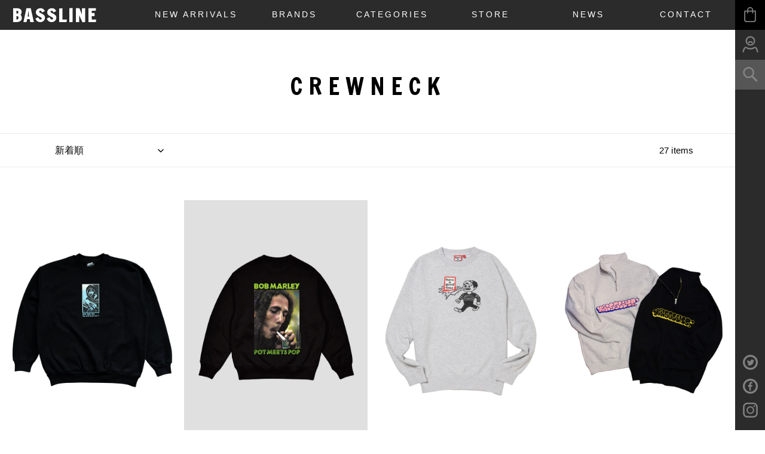

--- FILE ---
content_type: text/html; charset=utf-8
request_url: https://basslinestw.com/collections/crewneck
body_size: 37424
content:
<!doctype html>
<html class="no-js" lang="ja">
<head>
  <meta charset="utf-8">
  <meta http-equiv="X-UA-Compatible" content="IE=edge,chrome=1">
  <meta name="viewport" content="width=device-width,initial-scale=1">
  <meta name="theme-color" content="#3a3a3a">
  
  <meta name='viewport' content='initial-scale=1, viewport-fit=cover'>
  

  <link rel="preconnect" href="https://cdn.shopify.com" crossorigin>
  <link rel="preconnect" href="https://fonts.shopifycdn.com" crossorigin>
  <link rel="preconnect" href="https://monorail-edge.shopifysvc.com"><link rel="preload" href="//basslinestw.com/cdn/shop/t/27/assets/theme.css?v=136619971045174987231616140041" as="style">
  <link rel="preload" as="font" href="" type="font/woff2" crossorigin>
  <link rel="preload" as="font" href="" type="font/woff2" crossorigin>
  <link rel="preload" as="font" href="" type="font/woff2" crossorigin>
  <link rel="preload" href="//basslinestw.com/cdn/shop/t/27/assets/theme.js?v=182309688514527995131616140042" as="script">
  <link rel="preload" href="//basslinestw.com/cdn/shop/t/27/assets/lazysizes.js?v=63098554868324070131616140037" as="script"><link rel="canonical" href="https://basslinestw.com/collections/crewneck"><link rel="shortcut icon" href="//basslinestw.com/cdn/shop/files/favicon_32x32.png?v=1617877335" type="image/png"><link rel="apple-touch-icon-precomposed" href="https://cdn.shopify.com/s/files/1/0276/4714/8147/files/apple-touch-icon-precomposed.png?v=1617877788"><title>Crewneck
&ndash; BASSLINE</title><meta name="apple-mobile-web-app-title" content="BASSLINE">

  <!-- /snippets/social-meta-tags.liquid -->


<meta property="og:site_name" content="BASSLINE">
<meta property="og:url" content="https://basslinestw.com/collections/crewneck">
<meta property="og:title" content="Crewneck">
<meta property="og:type" content="product.group">
<meta property="og:description" content="BASSLINEのオンラインストアと実店舗情報、NEWSなどを紹介します。"><meta property="og:image" content="http://basslinestw.com/cdn/shop/files/ogp_06349520-be10-48a6-9bfd-a023e2332d33.jpg?v=1619056813">
  <meta property="og:image:secure_url" content="https://basslinestw.com/cdn/shop/files/ogp_06349520-be10-48a6-9bfd-a023e2332d33.jpg?v=1619056813">
  <meta property="og:image:width" content="1200">
  <meta property="og:image:height" content="630">


  <meta name="twitter:site" content="@BASSLINEstw">

<meta name="twitter:card" content="summary_large_image">
<meta name="twitter:title" content="Crewneck">
<meta name="twitter:description" content="BASSLINEのオンラインストアと実店舗情報、NEWSなどを紹介します。">

  
<style data-shopify>
:root {
    --color-text: #3a3a3a;
    --color-text-rgb: 58, 58, 58;
    --color-body-text: #333232;
    --color-sale-text: #EA0606;
    --color-small-button-text-border: #3a3a3a;
    --color-text-field: #ffffff;
    --color-text-field-text: #000000;
    --color-text-field-text-rgb: 0, 0, 0;

    --color-btn-primary: #3a3a3a;
    --color-btn-primary-darker: #212121;
    --color-btn-primary-text: #ffffff;

    --color-blankstate: rgba(51, 50, 50, 0.35);
    --color-blankstate-border: rgba(51, 50, 50, 0.2);
    --color-blankstate-background: rgba(51, 50, 50, 0.1);

    --color-text-focus:#606060;
    --color-overlay-text-focus:#e6e6e6;
    --color-btn-primary-focus:#606060;
    --color-btn-social-focus:#d2d2d2;
    --color-small-button-text-border-focus:#606060;
    --predictive-search-focus:#f2f2f2;

    --color-body: #ffffff;
    --color-bg: #ffffff;
    --color-bg-rgb: 255, 255, 255;
    --color-bg-alt: rgba(51, 50, 50, 0.05);
    --color-bg-currency-selector: rgba(51, 50, 50, 0.2);

    --color-overlay-title-text: #ffffff;
    --color-image-overlay: #685858;
    --color-image-overlay-rgb: 104, 88, 88;--opacity-image-overlay: 0.4;--hover-overlay-opacity: 0.8;

    --color-border: #ebebeb;
    --color-border-form: #cccccc;
    --color-border-form-darker: #b3b3b3;

    --svg-select-icon: url(//basslinestw.com/cdn/shop/t/27/assets/ico-select.svg?v=29003672709104678581616140055);
    --slick-img-url: url(//basslinestw.com/cdn/shop/t/27/assets/ajax-loader.gif?v=41356863302472015721616140032);

    --font-weight-body--bold: 700;
    --font-weight-body--bolder: 700;

    --font-stack-header: Helvetica, Arial, sans-serif;
    --font-style-header: normal;
    --font-weight-header: 700;

    --font-stack-body: Helvetica, Arial, sans-serif;
    --font-style-body: normal;
    --font-weight-body: 400;

    --font-size-header: 26;

    --font-size-base: 15;

    --font-h1-desktop: 35;
    --font-h1-mobile: 32;
    --font-h2-desktop: 20;
    --font-h2-mobile: 18;
    --font-h3-mobile: 20;
    --font-h4-desktop: 17;
    --font-h4-mobile: 15;
    --font-h5-desktop: 15;
    --font-h5-mobile: 13;
    --font-h6-desktop: 14;
    --font-h6-mobile: 12;

    --font-mega-title-large-desktop: 65;

    --font-rich-text-large: 17;
    --font-rich-text-small: 13;

    
--color-video-bg: #f2f2f2;

    
    --global-color-image-loader-primary: rgba(58, 58, 58, 0.06);
    --global-color-image-loader-secondary: rgba(58, 58, 58, 0.12);
  }
</style>


  <style>*,::after,::before{box-sizing:border-box}body{margin:0}body,html{background-color:var(--color-body)}body,button{font-size:calc(var(--font-size-base) * 1px);font-family:var(--font-stack-body);font-style:var(--font-style-body);font-weight:var(--font-weight-body);color:var(--color-text);line-height:1.5}body,button{-webkit-font-smoothing:antialiased;-webkit-text-size-adjust:100%}.border-bottom{border-bottom:1px solid var(--color-border)}.btn--link{background-color:transparent;border:0;margin:0;color:var(--color-text);text-align:left}.text-right{text-align:right}.icon{display:inline-block;width:20px;height:20px;vertical-align:middle;fill:currentColor}.icon__fallback-text,.visually-hidden{position:absolute!important;overflow:hidden;clip:rect(0 0 0 0);height:1px;width:1px;margin:-1px;padding:0;border:0}svg.icon:not(.icon--full-color) circle,svg.icon:not(.icon--full-color) ellipse,svg.icon:not(.icon--full-color) g,svg.icon:not(.icon--full-color) line,svg.icon:not(.icon--full-color) path,svg.icon:not(.icon--full-color) polygon,svg.icon:not(.icon--full-color) polyline,svg.icon:not(.icon--full-color) rect,symbol.icon:not(.icon--full-color) circle,symbol.icon:not(.icon--full-color) ellipse,symbol.icon:not(.icon--full-color) g,symbol.icon:not(.icon--full-color) line,symbol.icon:not(.icon--full-color) path,symbol.icon:not(.icon--full-color) polygon,symbol.icon:not(.icon--full-color) polyline,symbol.icon:not(.icon--full-color) rect{fill:inherit;stroke:inherit}li{list-style:none}.list--inline{padding:0;margin:0}.list--inline>li{display:inline-block;margin-bottom:0;vertical-align:middle}a{color:var(--color-text);text-decoration:none}.h1,.h2,h1,h2{margin:0 0 17.5px;font-family:var(--font-stack-header);font-style:var(--font-style-header);font-weight:var(--font-weight-header);line-height:1.2;overflow-wrap:break-word;word-wrap:break-word}.h1 a,.h2 a,h1 a,h2 a{color:inherit;text-decoration:none;font-weight:inherit}.h1,h1{font-size:calc(((var(--font-h1-desktop))/ (var(--font-size-base))) * 1em);text-transform:none;letter-spacing:0}@media only screen and (max-width:749px){.h1,h1{font-size:calc(((var(--font-h1-mobile))/ (var(--font-size-base))) * 1em)}}.h2,h2{font-size:calc(((var(--font-h2-desktop))/ (var(--font-size-base))) * 1em);text-transform:uppercase;letter-spacing:.1em}@media only screen and (max-width:749px){.h2,h2{font-size:calc(((var(--font-h2-mobile))/ (var(--font-size-base))) * 1em)}}p{color:var(--color-body-text);margin:0 0 19.44444px}@media only screen and (max-width:749px){p{font-size:calc(((var(--font-size-base) - 1)/ (var(--font-size-base))) * 1em)}}p:last-child{margin-bottom:0}@media only screen and (max-width:749px){.small--hide{display:none!important}}.grid{list-style:none;margin:0;padding:0;margin-left:-30px}.grid::after{content:'';display:table;clear:both}@media only screen and (max-width:749px){.grid{margin-left:-22px}}.grid::after{content:'';display:table;clear:both}.grid--no-gutters{margin-left:0}.grid--no-gutters .grid__item{padding-left:0}.grid--table{display:table;table-layout:fixed;width:100%}.grid--table>.grid__item{float:none;display:table-cell;vertical-align:middle}.grid__item{float:left;padding-left:30px;width:100%}@media only screen and (max-width:749px){.grid__item{padding-left:22px}}.grid__item[class*="--push"]{position:relative}@media only screen and (min-width:750px){.medium-up--one-quarter{width:25%}.medium-up--push-one-third{width:33.33%}.medium-up--one-half{width:50%}.medium-up--push-one-third{left:33.33%;position:relative}}.site-header{position:relative;background-color:var(--color-body)}@media only screen and (max-width:749px){.site-header{border-bottom:1px solid var(--color-border)}}@media only screen and (min-width:750px){.site-header{padding:0 55px}.site-header.logo--center{padding-top:30px}}.site-header__logo{margin:15px 0}.logo-align--center .site-header__logo{text-align:center;margin:0 auto}@media only screen and (max-width:749px){.logo-align--center .site-header__logo{text-align:left;margin:15px 0}}@media only screen and (max-width:749px){.site-header__logo{padding-left:22px;text-align:left}.site-header__logo img{margin:0}}.site-header__logo-link{display:inline-block;word-break:break-word}@media only screen and (min-width:750px){.logo-align--center .site-header__logo-link{margin:0 auto}}.site-header__logo-image{display:block}@media only screen and (min-width:750px){.site-header__logo-image{margin:0 auto}}.site-header__logo-image img{width:100%}.site-header__logo-image--centered img{margin:0 auto}.site-header__logo img{display:block}.site-header__icons{position:relative;white-space:nowrap}@media only screen and (max-width:749px){.site-header__icons{width:auto;padding-right:13px}.site-header__icons .btn--link,.site-header__icons .site-header__cart{font-size:calc(((var(--font-size-base))/ (var(--font-size-base))) * 1em)}}.site-header__icons-wrapper{position:relative;display:-webkit-flex;display:-ms-flexbox;display:flex;width:100%;-ms-flex-align:center;-webkit-align-items:center;-moz-align-items:center;-ms-align-items:center;-o-align-items:center;align-items:center;-webkit-justify-content:flex-end;-ms-justify-content:flex-end;justify-content:flex-end}.site-header__account,.site-header__cart,.site-header__search{position:relative}.site-header__search.site-header__icon{display:none}@media only screen and (min-width:1400px){.site-header__search.site-header__icon{display:block}}.site-header__search-toggle{display:block}@media only screen and (min-width:750px){.site-header__account,.site-header__cart{padding:10px 11px}}.site-header__cart-title,.site-header__search-title{position:absolute!important;overflow:hidden;clip:rect(0 0 0 0);height:1px;width:1px;margin:-1px;padding:0;border:0;display:block;vertical-align:middle}.site-header__cart-title{margin-right:3px}.site-header__cart-count{display:flex;align-items:center;justify-content:center;position:absolute;right:.4rem;top:.2rem;font-weight:700;background-color:var(--color-btn-primary);color:var(--color-btn-primary-text);border-radius:50%;min-width:1em;height:1em}.site-header__cart-count span{font-family:HelveticaNeue,"Helvetica Neue",Helvetica,Arial,sans-serif;font-size:calc(11em / 16);line-height:1}@media only screen and (max-width:749px){.site-header__cart-count{top:calc(7em / 16);right:0;border-radius:50%;min-width:calc(19em / 16);height:calc(19em / 16)}}@media only screen and (max-width:749px){.site-header__cart-count span{padding:.25em calc(6em / 16);font-size:12px}}.site-header__menu{display:none}@media only screen and (max-width:749px){.site-header__icon{display:inline-block;vertical-align:middle;padding:10px 11px;margin:0}}@media only screen and (min-width:750px){.site-header__icon .icon-search{margin-right:3px}}.announcement-bar{z-index:10;position:relative;text-align:center;border-bottom:1px solid transparent;padding:2px}.announcement-bar__link{display:block}.announcement-bar__message{display:block;padding:11px 22px;font-size:calc(((16)/ (var(--font-size-base))) * 1em);font-weight:var(--font-weight-header)}@media only screen and (min-width:750px){.announcement-bar__message{padding-left:55px;padding-right:55px}}.site-nav{position:relative;padding:0;text-align:center;margin:25px 0}.site-nav a{padding:3px 10px}.site-nav__link{display:block;white-space:nowrap}.site-nav--centered .site-nav__link{padding-top:0}.site-nav__link .icon-chevron-down{width:calc(8em / 16);height:calc(8em / 16);margin-left:.5rem}.site-nav__label{border-bottom:1px solid transparent}.site-nav__link--active .site-nav__label{border-bottom-color:var(--color-text)}.site-nav__link--button{border:none;background-color:transparent;padding:3px 10px}.site-header__mobile-nav{z-index:11;position:relative;background-color:var(--color-body)}@media only screen and (max-width:749px){.site-header__mobile-nav{display:-webkit-flex;display:-ms-flexbox;display:flex;width:100%;-ms-flex-align:center;-webkit-align-items:center;-moz-align-items:center;-ms-align-items:center;-o-align-items:center;align-items:center}}.mobile-nav--open .icon-close{display:none}.main-content{opacity:0}.main-content .shopify-section{display:none}.main-content .shopify-section:first-child{display:inherit}.critical-hidden{display:none}</style>

  <script>
    window.performance.mark('debut:theme_stylesheet_loaded.start');

    function onLoadStylesheet() {
      performance.mark('debut:theme_stylesheet_loaded.end');
      performance.measure('debut:theme_stylesheet_loaded', 'debut:theme_stylesheet_loaded.start', 'debut:theme_stylesheet_loaded.end');

      var url = "//basslinestw.com/cdn/shop/t/27/assets/theme.css?v=136619971045174987231616140041";
      var link = document.querySelector('link[href="' + url + '"]');
      link.loaded = true;
      link.dispatchEvent(new Event('load'));
    }
  </script>

  <link rel="stylesheet" href="//basslinestw.com/cdn/shop/t/27/assets/theme.css?v=136619971045174987231616140041" type="text/css" media="print" onload="this.media='all';onLoadStylesheet()">

  <style>
    
    
    
    
    
    
  </style>

  <script>
    var theme = {
      breakpoints: {
        medium: 750,
        large: 990,
        widescreen: 1400
      },
      strings: {
        addToCart: "カートに追加する",
        soldOut: "売り切れ",
        unavailable: "お取り扱いできません",
        regularPrice: "通常価格",
        salePrice: "販売価格",
        sale: "セール",
        fromLowestPrice: "[price]から",
        vendor: "販売元",
        showMore: "さらに表示する",
        showLess: "表示を減らす",
        searchFor: "検索する",
        addressError: "住所を調べる際にエラーが発生しました",
        addressNoResults: "その住所は見つかりませんでした",
        addressQueryLimit: "Google APIの使用量の制限を超えました。\u003ca href=\"https:\/\/developers.google.com\/maps\/premium\/usage-limits\"\u003eプレミアムプラン\u003c\/a\u003eへのアップグレードをご検討ください。",
        authError: "あなたのGoogle Mapsのアカウント認証で問題が発生しました。",
        newWindow: "新しいウィンドウで開く",
        external: "外部のウェブサイトに移動します。",
        newWindowExternal: "外部のウェブサイトを新しいウィンドウで開く",
        removeLabel: "[product] を削除する",
        update: "アップデート",
        quantity: "数量",
        discountedTotal: "ディスカウント合計",
        regularTotal: "通常合計",
        priceColumn: "ディスカウントの詳細については価格列を参照してください。",
        quantityMinimumMessage: "数量は1以上でなければなりません",
        cartError: "お客様のカートをアップデートするときにエラーが発生しました。再度お試しください。",
        removedItemMessage: "カートから \u003cspan class=\"cart__removed-product-details\"\u003e([quantity]) 個の[link]\u003c\/span\u003eが消去されました。",
        unitPrice: "単価",
        unitPriceSeparator: "あたり",
        oneCartCount: "1個のアイテム",
        otherCartCount: "[count]個のアイテム",
        quantityLabel: "数量: [count]",
        products: "商品",
        loading: "読み込んでいます",
        number_of_results: "[result_number]\/[results_count]",
        number_of_results_found: "[results_count]件の結果が見つかりました",
        one_result_found: "1件の結果が見つかりました"
      },
      moneyFormat: "¥{{amount_no_decimals}}",
      moneyFormatWithCurrency: "¥{{amount_no_decimals}} JPY",
      settings: {
        predictiveSearchEnabled: true,
        predictiveSearchShowPrice: false,
        predictiveSearchShowVendor: false
      },
      stylesheet: "//basslinestw.com/cdn/shop/t/27/assets/theme.css?v=136619971045174987231616140041"
    }

    document.documentElement.className = document.documentElement.className.replace('no-js', 'js');
  </script><script src="//basslinestw.com/cdn/shop/t/27/assets/theme.js?v=182309688514527995131616140042" defer="defer"></script>
  <script src="//basslinestw.com/cdn/shop/t/27/assets/lazysizes.js?v=63098554868324070131616140037" async="async"></script>

  <script type="text/javascript">
    if (window.MSInputMethodContext && document.documentMode) {
      var scripts = document.getElementsByTagName('script')[0];
      var polyfill = document.createElement("script");
      polyfill.defer = true;
      polyfill.src = "//basslinestw.com/cdn/shop/t/27/assets/ie11CustomProperties.min.js?v=146208399201472936201616140036";

      scripts.parentNode.insertBefore(polyfill, scripts);
    }
  </script>

<link href="//basslinestw.com/cdn/shop/t/27/assets/normalize.css?v=78985739431005139831616140038" rel="stylesheet" type="text/css" media="all" />
<link href="//basslinestw.com/cdn/shop/t/27/assets/animate.css?v=138343983526384842251616140032" rel="stylesheet" type="text/css" media="all" />
<link href="//basslinestw.com/cdn/shop/t/27/assets/common.css?v=98138766067887629511619057231" rel="stylesheet" type="text/css" media="all" />

 <link href="//basslinestw.com/cdn/shop/t/27/assets/page.css?v=42601578903401110201617932756" rel="stylesheet" type="text/css" media="all" />
  
<link href="//basslinestw.com/cdn/shop/t/27/assets/sp.css?v=172749582032246837951619057081" rel="stylesheet" type="text/css" media="all" />  
  
   

  <script>window.performance && window.performance.mark && window.performance.mark('shopify.content_for_header.start');</script><meta name="facebook-domain-verification" content="4286o2a1qpetrxz9k4d5cv3g8hvts1">
<meta id="shopify-digital-wallet" name="shopify-digital-wallet" content="/27647148147/digital_wallets/dialog">
<meta name="shopify-checkout-api-token" content="5d70c079b11a980106d85e594a672bb5">
<meta id="in-context-paypal-metadata" data-shop-id="27647148147" data-venmo-supported="false" data-environment="production" data-locale="ja_JP" data-paypal-v4="true" data-currency="JPY">
<link rel="alternate" type="application/atom+xml" title="Feed" href="/collections/crewneck.atom" />
<link rel="alternate" type="application/json+oembed" href="https://basslinestw.com/collections/crewneck.oembed">
<script async="async" src="/checkouts/internal/preloads.js?locale=ja-JP"></script>
<link rel="preconnect" href="https://shop.app" crossorigin="anonymous">
<script async="async" src="https://shop.app/checkouts/internal/preloads.js?locale=ja-JP&shop_id=27647148147" crossorigin="anonymous"></script>
<script id="apple-pay-shop-capabilities" type="application/json">{"shopId":27647148147,"countryCode":"JP","currencyCode":"JPY","merchantCapabilities":["supports3DS"],"merchantId":"gid:\/\/shopify\/Shop\/27647148147","merchantName":"BASSLINE","requiredBillingContactFields":["postalAddress","email","phone"],"requiredShippingContactFields":["postalAddress","email","phone"],"shippingType":"shipping","supportedNetworks":["visa","masterCard","amex","jcb","discover"],"total":{"type":"pending","label":"BASSLINE","amount":"1.00"},"shopifyPaymentsEnabled":true,"supportsSubscriptions":true}</script>
<script id="shopify-features" type="application/json">{"accessToken":"5d70c079b11a980106d85e594a672bb5","betas":["rich-media-storefront-analytics"],"domain":"basslinestw.com","predictiveSearch":false,"shopId":27647148147,"locale":"ja"}</script>
<script>var Shopify = Shopify || {};
Shopify.shop = "basslinestw.myshopify.com";
Shopify.locale = "ja";
Shopify.currency = {"active":"JPY","rate":"1.0"};
Shopify.country = "JP";
Shopify.theme = {"name":"BASSLINE","id":120166875251,"schema_name":"Debut","schema_version":"17.10.0","theme_store_id":796,"role":"main"};
Shopify.theme.handle = "null";
Shopify.theme.style = {"id":null,"handle":null};
Shopify.cdnHost = "basslinestw.com/cdn";
Shopify.routes = Shopify.routes || {};
Shopify.routes.root = "/";</script>
<script type="module">!function(o){(o.Shopify=o.Shopify||{}).modules=!0}(window);</script>
<script>!function(o){function n(){var o=[];function n(){o.push(Array.prototype.slice.apply(arguments))}return n.q=o,n}var t=o.Shopify=o.Shopify||{};t.loadFeatures=n(),t.autoloadFeatures=n()}(window);</script>
<script>
  window.ShopifyPay = window.ShopifyPay || {};
  window.ShopifyPay.apiHost = "shop.app\/pay";
  window.ShopifyPay.redirectState = null;
</script>
<script id="shop-js-analytics" type="application/json">{"pageType":"collection"}</script>
<script defer="defer" async type="module" src="//basslinestw.com/cdn/shopifycloud/shop-js/modules/v2/client.init-shop-cart-sync_0MstufBG.ja.esm.js"></script>
<script defer="defer" async type="module" src="//basslinestw.com/cdn/shopifycloud/shop-js/modules/v2/chunk.common_jll-23Z1.esm.js"></script>
<script defer="defer" async type="module" src="//basslinestw.com/cdn/shopifycloud/shop-js/modules/v2/chunk.modal_HXih6-AF.esm.js"></script>
<script type="module">
  await import("//basslinestw.com/cdn/shopifycloud/shop-js/modules/v2/client.init-shop-cart-sync_0MstufBG.ja.esm.js");
await import("//basslinestw.com/cdn/shopifycloud/shop-js/modules/v2/chunk.common_jll-23Z1.esm.js");
await import("//basslinestw.com/cdn/shopifycloud/shop-js/modules/v2/chunk.modal_HXih6-AF.esm.js");

  window.Shopify.SignInWithShop?.initShopCartSync?.({"fedCMEnabled":true,"windoidEnabled":true});

</script>
<script>
  window.Shopify = window.Shopify || {};
  if (!window.Shopify.featureAssets) window.Shopify.featureAssets = {};
  window.Shopify.featureAssets['shop-js'] = {"shop-cart-sync":["modules/v2/client.shop-cart-sync_DN7iwvRY.ja.esm.js","modules/v2/chunk.common_jll-23Z1.esm.js","modules/v2/chunk.modal_HXih6-AF.esm.js"],"init-fed-cm":["modules/v2/client.init-fed-cm_DmZOWWut.ja.esm.js","modules/v2/chunk.common_jll-23Z1.esm.js","modules/v2/chunk.modal_HXih6-AF.esm.js"],"shop-cash-offers":["modules/v2/client.shop-cash-offers_HFfvn_Gz.ja.esm.js","modules/v2/chunk.common_jll-23Z1.esm.js","modules/v2/chunk.modal_HXih6-AF.esm.js"],"shop-login-button":["modules/v2/client.shop-login-button_BVN3pvk0.ja.esm.js","modules/v2/chunk.common_jll-23Z1.esm.js","modules/v2/chunk.modal_HXih6-AF.esm.js"],"pay-button":["modules/v2/client.pay-button_CyS_4GVi.ja.esm.js","modules/v2/chunk.common_jll-23Z1.esm.js","modules/v2/chunk.modal_HXih6-AF.esm.js"],"shop-button":["modules/v2/client.shop-button_zh22db91.ja.esm.js","modules/v2/chunk.common_jll-23Z1.esm.js","modules/v2/chunk.modal_HXih6-AF.esm.js"],"avatar":["modules/v2/client.avatar_BTnouDA3.ja.esm.js"],"init-windoid":["modules/v2/client.init-windoid_BlVJIuJ5.ja.esm.js","modules/v2/chunk.common_jll-23Z1.esm.js","modules/v2/chunk.modal_HXih6-AF.esm.js"],"init-shop-for-new-customer-accounts":["modules/v2/client.init-shop-for-new-customer-accounts_BqzwtUK7.ja.esm.js","modules/v2/client.shop-login-button_BVN3pvk0.ja.esm.js","modules/v2/chunk.common_jll-23Z1.esm.js","modules/v2/chunk.modal_HXih6-AF.esm.js"],"init-shop-email-lookup-coordinator":["modules/v2/client.init-shop-email-lookup-coordinator_DKDv3hKi.ja.esm.js","modules/v2/chunk.common_jll-23Z1.esm.js","modules/v2/chunk.modal_HXih6-AF.esm.js"],"init-shop-cart-sync":["modules/v2/client.init-shop-cart-sync_0MstufBG.ja.esm.js","modules/v2/chunk.common_jll-23Z1.esm.js","modules/v2/chunk.modal_HXih6-AF.esm.js"],"shop-toast-manager":["modules/v2/client.shop-toast-manager_BkVvTGW3.ja.esm.js","modules/v2/chunk.common_jll-23Z1.esm.js","modules/v2/chunk.modal_HXih6-AF.esm.js"],"init-customer-accounts":["modules/v2/client.init-customer-accounts_CZbUHFPX.ja.esm.js","modules/v2/client.shop-login-button_BVN3pvk0.ja.esm.js","modules/v2/chunk.common_jll-23Z1.esm.js","modules/v2/chunk.modal_HXih6-AF.esm.js"],"init-customer-accounts-sign-up":["modules/v2/client.init-customer-accounts-sign-up_C0QA8nCd.ja.esm.js","modules/v2/client.shop-login-button_BVN3pvk0.ja.esm.js","modules/v2/chunk.common_jll-23Z1.esm.js","modules/v2/chunk.modal_HXih6-AF.esm.js"],"shop-follow-button":["modules/v2/client.shop-follow-button_CSkbpFfm.ja.esm.js","modules/v2/chunk.common_jll-23Z1.esm.js","modules/v2/chunk.modal_HXih6-AF.esm.js"],"checkout-modal":["modules/v2/client.checkout-modal_rYdHFJTE.ja.esm.js","modules/v2/chunk.common_jll-23Z1.esm.js","modules/v2/chunk.modal_HXih6-AF.esm.js"],"shop-login":["modules/v2/client.shop-login_DeXIozZF.ja.esm.js","modules/v2/chunk.common_jll-23Z1.esm.js","modules/v2/chunk.modal_HXih6-AF.esm.js"],"lead-capture":["modules/v2/client.lead-capture_DGEoeVgo.ja.esm.js","modules/v2/chunk.common_jll-23Z1.esm.js","modules/v2/chunk.modal_HXih6-AF.esm.js"],"payment-terms":["modules/v2/client.payment-terms_BXPcfuME.ja.esm.js","modules/v2/chunk.common_jll-23Z1.esm.js","modules/v2/chunk.modal_HXih6-AF.esm.js"]};
</script>
<script id="__st">var __st={"a":27647148147,"offset":32400,"reqid":"1f0863f5-f9b7-4ae7-abad-71c36d5d13a7-1769473190","pageurl":"basslinestw.com\/collections\/crewneck","u":"c12235f18071","p":"collection","rtyp":"collection","rid":163613540467};</script>
<script>window.ShopifyPaypalV4VisibilityTracking = true;</script>
<script id="captcha-bootstrap">!function(){'use strict';const t='contact',e='account',n='new_comment',o=[[t,t],['blogs',n],['comments',n],[t,'customer']],c=[[e,'customer_login'],[e,'guest_login'],[e,'recover_customer_password'],[e,'create_customer']],r=t=>t.map((([t,e])=>`form[action*='/${t}']:not([data-nocaptcha='true']) input[name='form_type'][value='${e}']`)).join(','),a=t=>()=>t?[...document.querySelectorAll(t)].map((t=>t.form)):[];function s(){const t=[...o],e=r(t);return a(e)}const i='password',u='form_key',d=['recaptcha-v3-token','g-recaptcha-response','h-captcha-response',i],f=()=>{try{return window.sessionStorage}catch{return}},m='__shopify_v',_=t=>t.elements[u];function p(t,e,n=!1){try{const o=window.sessionStorage,c=JSON.parse(o.getItem(e)),{data:r}=function(t){const{data:e,action:n}=t;return t[m]||n?{data:e,action:n}:{data:t,action:n}}(c);for(const[e,n]of Object.entries(r))t.elements[e]&&(t.elements[e].value=n);n&&o.removeItem(e)}catch(o){console.error('form repopulation failed',{error:o})}}const l='form_type',E='cptcha';function T(t){t.dataset[E]=!0}const w=window,h=w.document,L='Shopify',v='ce_forms',y='captcha';let A=!1;((t,e)=>{const n=(g='f06e6c50-85a8-45c8-87d0-21a2b65856fe',I='https://cdn.shopify.com/shopifycloud/storefront-forms-hcaptcha/ce_storefront_forms_captcha_hcaptcha.v1.5.2.iife.js',D={infoText:'hCaptchaによる保護',privacyText:'プライバシー',termsText:'利用規約'},(t,e,n)=>{const o=w[L][v],c=o.bindForm;if(c)return c(t,g,e,D).then(n);var r;o.q.push([[t,g,e,D],n]),r=I,A||(h.body.append(Object.assign(h.createElement('script'),{id:'captcha-provider',async:!0,src:r})),A=!0)});var g,I,D;w[L]=w[L]||{},w[L][v]=w[L][v]||{},w[L][v].q=[],w[L][y]=w[L][y]||{},w[L][y].protect=function(t,e){n(t,void 0,e),T(t)},Object.freeze(w[L][y]),function(t,e,n,w,h,L){const[v,y,A,g]=function(t,e,n){const i=e?o:[],u=t?c:[],d=[...i,...u],f=r(d),m=r(i),_=r(d.filter((([t,e])=>n.includes(e))));return[a(f),a(m),a(_),s()]}(w,h,L),I=t=>{const e=t.target;return e instanceof HTMLFormElement?e:e&&e.form},D=t=>v().includes(t);t.addEventListener('submit',(t=>{const e=I(t);if(!e)return;const n=D(e)&&!e.dataset.hcaptchaBound&&!e.dataset.recaptchaBound,o=_(e),c=g().includes(e)&&(!o||!o.value);(n||c)&&t.preventDefault(),c&&!n&&(function(t){try{if(!f())return;!function(t){const e=f();if(!e)return;const n=_(t);if(!n)return;const o=n.value;o&&e.removeItem(o)}(t);const e=Array.from(Array(32),(()=>Math.random().toString(36)[2])).join('');!function(t,e){_(t)||t.append(Object.assign(document.createElement('input'),{type:'hidden',name:u})),t.elements[u].value=e}(t,e),function(t,e){const n=f();if(!n)return;const o=[...t.querySelectorAll(`input[type='${i}']`)].map((({name:t})=>t)),c=[...d,...o],r={};for(const[a,s]of new FormData(t).entries())c.includes(a)||(r[a]=s);n.setItem(e,JSON.stringify({[m]:1,action:t.action,data:r}))}(t,e)}catch(e){console.error('failed to persist form',e)}}(e),e.submit())}));const S=(t,e)=>{t&&!t.dataset[E]&&(n(t,e.some((e=>e===t))),T(t))};for(const o of['focusin','change'])t.addEventListener(o,(t=>{const e=I(t);D(e)&&S(e,y())}));const B=e.get('form_key'),M=e.get(l),P=B&&M;t.addEventListener('DOMContentLoaded',(()=>{const t=y();if(P)for(const e of t)e.elements[l].value===M&&p(e,B);[...new Set([...A(),...v().filter((t=>'true'===t.dataset.shopifyCaptcha))])].forEach((e=>S(e,t)))}))}(h,new URLSearchParams(w.location.search),n,t,e,['guest_login'])})(!1,!0)}();</script>
<script integrity="sha256-4kQ18oKyAcykRKYeNunJcIwy7WH5gtpwJnB7kiuLZ1E=" data-source-attribution="shopify.loadfeatures" defer="defer" src="//basslinestw.com/cdn/shopifycloud/storefront/assets/storefront/load_feature-a0a9edcb.js" crossorigin="anonymous"></script>
<script crossorigin="anonymous" defer="defer" src="//basslinestw.com/cdn/shopifycloud/storefront/assets/shopify_pay/storefront-65b4c6d7.js?v=20250812"></script>
<script data-source-attribution="shopify.dynamic_checkout.dynamic.init">var Shopify=Shopify||{};Shopify.PaymentButton=Shopify.PaymentButton||{isStorefrontPortableWallets:!0,init:function(){window.Shopify.PaymentButton.init=function(){};var t=document.createElement("script");t.src="https://basslinestw.com/cdn/shopifycloud/portable-wallets/latest/portable-wallets.ja.js",t.type="module",document.head.appendChild(t)}};
</script>
<script data-source-attribution="shopify.dynamic_checkout.buyer_consent">
  function portableWalletsHideBuyerConsent(e){var t=document.getElementById("shopify-buyer-consent"),n=document.getElementById("shopify-subscription-policy-button");t&&n&&(t.classList.add("hidden"),t.setAttribute("aria-hidden","true"),n.removeEventListener("click",e))}function portableWalletsShowBuyerConsent(e){var t=document.getElementById("shopify-buyer-consent"),n=document.getElementById("shopify-subscription-policy-button");t&&n&&(t.classList.remove("hidden"),t.removeAttribute("aria-hidden"),n.addEventListener("click",e))}window.Shopify?.PaymentButton&&(window.Shopify.PaymentButton.hideBuyerConsent=portableWalletsHideBuyerConsent,window.Shopify.PaymentButton.showBuyerConsent=portableWalletsShowBuyerConsent);
</script>
<script data-source-attribution="shopify.dynamic_checkout.cart.bootstrap">document.addEventListener("DOMContentLoaded",(function(){function t(){return document.querySelector("shopify-accelerated-checkout-cart, shopify-accelerated-checkout")}if(t())Shopify.PaymentButton.init();else{new MutationObserver((function(e,n){t()&&(Shopify.PaymentButton.init(),n.disconnect())})).observe(document.body,{childList:!0,subtree:!0})}}));
</script>
<link id="shopify-accelerated-checkout-styles" rel="stylesheet" media="screen" href="https://basslinestw.com/cdn/shopifycloud/portable-wallets/latest/accelerated-checkout-backwards-compat.css" crossorigin="anonymous">
<style id="shopify-accelerated-checkout-cart">
        #shopify-buyer-consent {
  margin-top: 1em;
  display: inline-block;
  width: 100%;
}

#shopify-buyer-consent.hidden {
  display: none;
}

#shopify-subscription-policy-button {
  background: none;
  border: none;
  padding: 0;
  text-decoration: underline;
  font-size: inherit;
  cursor: pointer;
}

#shopify-subscription-policy-button::before {
  box-shadow: none;
}

      </style>

<script>window.performance && window.performance.mark && window.performance.mark('shopify.content_for_header.end');</script>
<link href="https://monorail-edge.shopifysvc.com" rel="dns-prefetch">
<script>(function(){if ("sendBeacon" in navigator && "performance" in window) {try {var session_token_from_headers = performance.getEntriesByType('navigation')[0].serverTiming.find(x => x.name == '_s').description;} catch {var session_token_from_headers = undefined;}var session_cookie_matches = document.cookie.match(/_shopify_s=([^;]*)/);var session_token_from_cookie = session_cookie_matches && session_cookie_matches.length === 2 ? session_cookie_matches[1] : "";var session_token = session_token_from_headers || session_token_from_cookie || "";function handle_abandonment_event(e) {var entries = performance.getEntries().filter(function(entry) {return /monorail-edge.shopifysvc.com/.test(entry.name);});if (!window.abandonment_tracked && entries.length === 0) {window.abandonment_tracked = true;var currentMs = Date.now();var navigation_start = performance.timing.navigationStart;var payload = {shop_id: 27647148147,url: window.location.href,navigation_start,duration: currentMs - navigation_start,session_token,page_type: "collection"};window.navigator.sendBeacon("https://monorail-edge.shopifysvc.com/v1/produce", JSON.stringify({schema_id: "online_store_buyer_site_abandonment/1.1",payload: payload,metadata: {event_created_at_ms: currentMs,event_sent_at_ms: currentMs}}));}}window.addEventListener('pagehide', handle_abandonment_event);}}());</script>
<script id="web-pixels-manager-setup">(function e(e,d,r,n,o){if(void 0===o&&(o={}),!Boolean(null===(a=null===(i=window.Shopify)||void 0===i?void 0:i.analytics)||void 0===a?void 0:a.replayQueue)){var i,a;window.Shopify=window.Shopify||{};var t=window.Shopify;t.analytics=t.analytics||{};var s=t.analytics;s.replayQueue=[],s.publish=function(e,d,r){return s.replayQueue.push([e,d,r]),!0};try{self.performance.mark("wpm:start")}catch(e){}var l=function(){var e={modern:/Edge?\/(1{2}[4-9]|1[2-9]\d|[2-9]\d{2}|\d{4,})\.\d+(\.\d+|)|Firefox\/(1{2}[4-9]|1[2-9]\d|[2-9]\d{2}|\d{4,})\.\d+(\.\d+|)|Chrom(ium|e)\/(9{2}|\d{3,})\.\d+(\.\d+|)|(Maci|X1{2}).+ Version\/(15\.\d+|(1[6-9]|[2-9]\d|\d{3,})\.\d+)([,.]\d+|)( \(\w+\)|)( Mobile\/\w+|) Safari\/|Chrome.+OPR\/(9{2}|\d{3,})\.\d+\.\d+|(CPU[ +]OS|iPhone[ +]OS|CPU[ +]iPhone|CPU IPhone OS|CPU iPad OS)[ +]+(15[._]\d+|(1[6-9]|[2-9]\d|\d{3,})[._]\d+)([._]\d+|)|Android:?[ /-](13[3-9]|1[4-9]\d|[2-9]\d{2}|\d{4,})(\.\d+|)(\.\d+|)|Android.+Firefox\/(13[5-9]|1[4-9]\d|[2-9]\d{2}|\d{4,})\.\d+(\.\d+|)|Android.+Chrom(ium|e)\/(13[3-9]|1[4-9]\d|[2-9]\d{2}|\d{4,})\.\d+(\.\d+|)|SamsungBrowser\/([2-9]\d|\d{3,})\.\d+/,legacy:/Edge?\/(1[6-9]|[2-9]\d|\d{3,})\.\d+(\.\d+|)|Firefox\/(5[4-9]|[6-9]\d|\d{3,})\.\d+(\.\d+|)|Chrom(ium|e)\/(5[1-9]|[6-9]\d|\d{3,})\.\d+(\.\d+|)([\d.]+$|.*Safari\/(?![\d.]+ Edge\/[\d.]+$))|(Maci|X1{2}).+ Version\/(10\.\d+|(1[1-9]|[2-9]\d|\d{3,})\.\d+)([,.]\d+|)( \(\w+\)|)( Mobile\/\w+|) Safari\/|Chrome.+OPR\/(3[89]|[4-9]\d|\d{3,})\.\d+\.\d+|(CPU[ +]OS|iPhone[ +]OS|CPU[ +]iPhone|CPU IPhone OS|CPU iPad OS)[ +]+(10[._]\d+|(1[1-9]|[2-9]\d|\d{3,})[._]\d+)([._]\d+|)|Android:?[ /-](13[3-9]|1[4-9]\d|[2-9]\d{2}|\d{4,})(\.\d+|)(\.\d+|)|Mobile Safari.+OPR\/([89]\d|\d{3,})\.\d+\.\d+|Android.+Firefox\/(13[5-9]|1[4-9]\d|[2-9]\d{2}|\d{4,})\.\d+(\.\d+|)|Android.+Chrom(ium|e)\/(13[3-9]|1[4-9]\d|[2-9]\d{2}|\d{4,})\.\d+(\.\d+|)|Android.+(UC? ?Browser|UCWEB|U3)[ /]?(15\.([5-9]|\d{2,})|(1[6-9]|[2-9]\d|\d{3,})\.\d+)\.\d+|SamsungBrowser\/(5\.\d+|([6-9]|\d{2,})\.\d+)|Android.+MQ{2}Browser\/(14(\.(9|\d{2,})|)|(1[5-9]|[2-9]\d|\d{3,})(\.\d+|))(\.\d+|)|K[Aa][Ii]OS\/(3\.\d+|([4-9]|\d{2,})\.\d+)(\.\d+|)/},d=e.modern,r=e.legacy,n=navigator.userAgent;return n.match(d)?"modern":n.match(r)?"legacy":"unknown"}(),u="modern"===l?"modern":"legacy",c=(null!=n?n:{modern:"",legacy:""})[u],f=function(e){return[e.baseUrl,"/wpm","/b",e.hashVersion,"modern"===e.buildTarget?"m":"l",".js"].join("")}({baseUrl:d,hashVersion:r,buildTarget:u}),m=function(e){var d=e.version,r=e.bundleTarget,n=e.surface,o=e.pageUrl,i=e.monorailEndpoint;return{emit:function(e){var a=e.status,t=e.errorMsg,s=(new Date).getTime(),l=JSON.stringify({metadata:{event_sent_at_ms:s},events:[{schema_id:"web_pixels_manager_load/3.1",payload:{version:d,bundle_target:r,page_url:o,status:a,surface:n,error_msg:t},metadata:{event_created_at_ms:s}}]});if(!i)return console&&console.warn&&console.warn("[Web Pixels Manager] No Monorail endpoint provided, skipping logging."),!1;try{return self.navigator.sendBeacon.bind(self.navigator)(i,l)}catch(e){}var u=new XMLHttpRequest;try{return u.open("POST",i,!0),u.setRequestHeader("Content-Type","text/plain"),u.send(l),!0}catch(e){return console&&console.warn&&console.warn("[Web Pixels Manager] Got an unhandled error while logging to Monorail."),!1}}}}({version:r,bundleTarget:l,surface:e.surface,pageUrl:self.location.href,monorailEndpoint:e.monorailEndpoint});try{o.browserTarget=l,function(e){var d=e.src,r=e.async,n=void 0===r||r,o=e.onload,i=e.onerror,a=e.sri,t=e.scriptDataAttributes,s=void 0===t?{}:t,l=document.createElement("script"),u=document.querySelector("head"),c=document.querySelector("body");if(l.async=n,l.src=d,a&&(l.integrity=a,l.crossOrigin="anonymous"),s)for(var f in s)if(Object.prototype.hasOwnProperty.call(s,f))try{l.dataset[f]=s[f]}catch(e){}if(o&&l.addEventListener("load",o),i&&l.addEventListener("error",i),u)u.appendChild(l);else{if(!c)throw new Error("Did not find a head or body element to append the script");c.appendChild(l)}}({src:f,async:!0,onload:function(){if(!function(){var e,d;return Boolean(null===(d=null===(e=window.Shopify)||void 0===e?void 0:e.analytics)||void 0===d?void 0:d.initialized)}()){var d=window.webPixelsManager.init(e)||void 0;if(d){var r=window.Shopify.analytics;r.replayQueue.forEach((function(e){var r=e[0],n=e[1],o=e[2];d.publishCustomEvent(r,n,o)})),r.replayQueue=[],r.publish=d.publishCustomEvent,r.visitor=d.visitor,r.initialized=!0}}},onerror:function(){return m.emit({status:"failed",errorMsg:"".concat(f," has failed to load")})},sri:function(e){var d=/^sha384-[A-Za-z0-9+/=]+$/;return"string"==typeof e&&d.test(e)}(c)?c:"",scriptDataAttributes:o}),m.emit({status:"loading"})}catch(e){m.emit({status:"failed",errorMsg:(null==e?void 0:e.message)||"Unknown error"})}}})({shopId: 27647148147,storefrontBaseUrl: "https://basslinestw.com",extensionsBaseUrl: "https://extensions.shopifycdn.com/cdn/shopifycloud/web-pixels-manager",monorailEndpoint: "https://monorail-edge.shopifysvc.com/unstable/produce_batch",surface: "storefront-renderer",enabledBetaFlags: ["2dca8a86"],webPixelsConfigList: [{"id":"shopify-app-pixel","configuration":"{}","eventPayloadVersion":"v1","runtimeContext":"STRICT","scriptVersion":"0450","apiClientId":"shopify-pixel","type":"APP","privacyPurposes":["ANALYTICS","MARKETING"]},{"id":"shopify-custom-pixel","eventPayloadVersion":"v1","runtimeContext":"LAX","scriptVersion":"0450","apiClientId":"shopify-pixel","type":"CUSTOM","privacyPurposes":["ANALYTICS","MARKETING"]}],isMerchantRequest: false,initData: {"shop":{"name":"BASSLINE","paymentSettings":{"currencyCode":"JPY"},"myshopifyDomain":"basslinestw.myshopify.com","countryCode":"JP","storefrontUrl":"https:\/\/basslinestw.com"},"customer":null,"cart":null,"checkout":null,"productVariants":[],"purchasingCompany":null},},"https://basslinestw.com/cdn","fcfee988w5aeb613cpc8e4bc33m6693e112",{"modern":"","legacy":""},{"shopId":"27647148147","storefrontBaseUrl":"https:\/\/basslinestw.com","extensionBaseUrl":"https:\/\/extensions.shopifycdn.com\/cdn\/shopifycloud\/web-pixels-manager","surface":"storefront-renderer","enabledBetaFlags":"[\"2dca8a86\"]","isMerchantRequest":"false","hashVersion":"fcfee988w5aeb613cpc8e4bc33m6693e112","publish":"custom","events":"[[\"page_viewed\",{}],[\"collection_viewed\",{\"collection\":{\"id\":\"163613540467\",\"title\":\"Crewneck\",\"productVariants\":[{\"price\":{\"amount\":14300.0,\"currencyCode\":\"JPY\"},\"product\":{\"title\":\"Bishop Crewneck\",\"vendor\":\"BASSLINE\",\"id\":\"8168017166451\",\"untranslatedTitle\":\"Bishop Crewneck\",\"url\":\"\/products\/bishop-crewneck\",\"type\":\"Crewneck\"},\"id\":\"44219949842547\",\"image\":{\"src\":\"\/\/basslinestw.com\/cdn\/shop\/files\/juice_crewneck.jpg?v=1767930967\"},\"sku\":null,\"title\":\"M\",\"untranslatedTitle\":\"M\"},{\"price\":{\"amount\":15400.0,\"currencyCode\":\"JPY\"},\"product\":{\"title\":\"Pot Meets Pop x Bob Marley \/ LIGHT MY SPLIFF CREWNECK\",\"vendor\":\"POT MEETS POP\",\"id\":\"8155762917491\",\"untranslatedTitle\":\"Pot Meets Pop x Bob Marley \/ LIGHT MY SPLIFF CREWNECK\",\"url\":\"\/products\/pot-meets-pop-x-bob-marley-light-my-spliff-crewneck\",\"type\":\"Crewneck\"},\"id\":\"44174122221683\",\"image\":{\"src\":\"\/\/basslinestw.com\/cdn\/shop\/files\/pmp_bob_swt_1.jpg?v=1766467461\"},\"sku\":null,\"title\":\"M\",\"untranslatedTitle\":\"M\"},{\"price\":{\"amount\":15400.0,\"currencyCode\":\"JPY\"},\"product\":{\"title\":\"have a good time x HOMERUN \/ THROW UP MAN FRAME CREWNECK\",\"vendor\":\"have a good time\",\"id\":\"8150905487475\",\"untranslatedTitle\":\"have a good time x HOMERUN \/ THROW UP MAN FRAME CREWNECK\",\"url\":\"\/products\/have-a-good-time-x-homerun-throw-up-man-frame-crewneck\",\"type\":\"Crewneck\"},\"id\":\"44157958488179\",\"image\":{\"src\":\"\/\/basslinestw.com\/cdn\/shop\/files\/havegoodtime_homerun_swt_off.jpg?v=1765880220\"},\"sku\":null,\"title\":\"アッシュグレー \/ M\",\"untranslatedTitle\":\"アッシュグレー \/ M\"},{\"price\":{\"amount\":14850.0,\"currencyCode\":\"JPY\"},\"product\":{\"title\":\"S7 anorak half zip\",\"vendor\":\"BASSLINE Original\",\"id\":\"7853416906867\",\"untranslatedTitle\":\"S7 anorak half zip\",\"url\":\"\/products\/s7-anorak-half-zip\",\"type\":\"Crewneck\"},\"id\":\"42659950198899\",\"image\":{\"src\":\"\/\/basslinestw.com\/cdn\/shop\/files\/s7ar_off.jpg?v=1734244971\"},\"sku\":\"\",\"title\":\"ブラック \/ L \/ 11月末発送予定\",\"untranslatedTitle\":\"ブラック \/ L \/ 11月末発送予定\"},{\"price\":{\"amount\":13200.0,\"currencyCode\":\"JPY\"},\"product\":{\"title\":\"NO WOMAN,NO CRY Crewneck\",\"vendor\":\"BASSLINE Original\",\"id\":\"7811912237171\",\"untranslatedTitle\":\"NO WOMAN,NO CRY Crewneck\",\"url\":\"\/products\/no-woman-no-cry-crewneck\",\"type\":\"Crewneck\"},\"id\":\"42475683053683\",\"image\":{\"src\":\"\/\/basslinestw.com\/cdn\/shop\/files\/rita_crewneck_off.jpg?v=1730165426\"},\"sku\":\"\",\"title\":\"ブラック \/ S\",\"untranslatedTitle\":\"ブラック \/ S\"},{\"price\":{\"amount\":11000.0,\"currencyCode\":\"JPY\"},\"product\":{\"title\":\"IRIE BEAR CREW\",\"vendor\":\"IRIE by irielife\",\"id\":\"7054785314931\",\"untranslatedTitle\":\"IRIE BEAR CREW\",\"url\":\"\/products\/irie-bear-crew\",\"type\":\"Crewneck\"},\"id\":\"40605143728243\",\"image\":{\"src\":\"\/\/basslinestw.com\/cdn\/shop\/products\/BEARCREW_off.jpg?v=1669465202\"},\"sku\":\"\",\"title\":\"BROWN \/ L\",\"untranslatedTitle\":\"BROWN \/ L\"},{\"price\":{\"amount\":13200.0,\"currencyCode\":\"JPY\"},\"product\":{\"title\":\"NEMES \\\"SPACY\\\"KNIT\",\"vendor\":\"Other\",\"id\":\"7040437682291\",\"untranslatedTitle\":\"NEMES \\\"SPACY\\\"KNIT\",\"url\":\"\/products\/nemes-spacyknit\",\"type\":\"Crewneck\"},\"id\":\"40581131206771\",\"image\":{\"src\":\"\/\/basslinestw.com\/cdn\/shop\/products\/nemes_aor_off.jpg?v=1668577609\"},\"sku\":\"\",\"title\":\"GRAY \/ M\",\"untranslatedTitle\":\"GRAY \/ M\"},{\"price\":{\"amount\":12100.0,\"currencyCode\":\"JPY\"},\"product\":{\"title\":\"Grimey \\\"HIVE\\\" Crewneck\",\"vendor\":\"GRMY\",\"id\":\"6987448713331\",\"untranslatedTitle\":\"Grimey \\\"HIVE\\\" Crewneck\",\"url\":\"\/products\/grimey-hive-crewneck\",\"type\":\"Crewneck\"},\"id\":\"40487447101555\",\"image\":{\"src\":\"\/\/basslinestw.com\/cdn\/shop\/products\/gsw542_off.jpg?v=1664798570\"},\"sku\":\"\",\"title\":\"SPORT GREY \/ M\",\"untranslatedTitle\":\"SPORT GREY \/ M\"},{\"price\":{\"amount\":12650.0,\"currencyCode\":\"JPY\"},\"product\":{\"title\":\"Grimey \\\"WESTBOUND\\\" All Over Print Crewneck (Leopard)\",\"vendor\":\"GRMY\",\"id\":\"6987446681715\",\"untranslatedTitle\":\"Grimey \\\"WESTBOUND\\\" All Over Print Crewneck (Leopard)\",\"url\":\"\/products\/grimey-westbound-all-over-print-crewneck-leopard\",\"type\":\"Crewneck\"},\"id\":\"40487442415731\",\"image\":{\"src\":\"\/\/basslinestw.com\/cdn\/shop\/products\/gsw5401.jpg?v=1664798282\"},\"sku\":\"\",\"title\":\"L\",\"untranslatedTitle\":\"L\"},{\"price\":{\"amount\":11000.0,\"currencyCode\":\"JPY\"},\"product\":{\"title\":\"Grimey \\\"LUST MANTRA\\\" Crewneck\",\"vendor\":\"GRMY\",\"id\":\"6987439472755\",\"untranslatedTitle\":\"Grimey \\\"LUST MANTRA\\\" Crewneck\",\"url\":\"\/products\/grimey-lust-mantra-crewneck\",\"type\":\"Crewneck\"},\"id\":\"40487423410291\",\"image\":{\"src\":\"\/\/basslinestw.com\/cdn\/shop\/products\/gsw537_off.jpg?v=1664797293\"},\"sku\":\"\",\"title\":\"GREEN \/ M\",\"untranslatedTitle\":\"GREEN \/ M\"},{\"price\":{\"amount\":16500.0,\"currencyCode\":\"JPY\"},\"product\":{\"title\":\"SIDE LOGO 3 BUTTON MOCK NECK SWEATER\",\"vendor\":\"have a good time\",\"id\":\"6675937493107\",\"untranslatedTitle\":\"SIDE LOGO 3 BUTTON MOCK NECK SWEATER\",\"url\":\"\/products\/side-logo-3-button-mock-neck-sweater\",\"type\":\"Crewneck\"},\"id\":\"39553405976691\",\"image\":{\"src\":\"\/\/basslinestw.com\/cdn\/shop\/products\/hagt_knit2_off.jpg?v=1636975760\"},\"sku\":\"\",\"title\":\"BLUE \/ M\",\"untranslatedTitle\":\"BLUE \/ M\"},{\"price\":{\"amount\":9900.0,\"currencyCode\":\"JPY\"},\"product\":{\"title\":\"GRMY LES MEMORIES CREWNECK\",\"vendor\":\"GRMY\",\"id\":\"6672032923763\",\"untranslatedTitle\":\"GRMY LES MEMORIES CREWNECK\",\"url\":\"\/products\/grmy-les-memories-crewneck\",\"type\":\"Crewneck\"},\"id\":\"39535924969587\",\"image\":{\"src\":\"\/\/basslinestw.com\/cdn\/shop\/products\/grmy_rast_crew_off.jpg?v=1636353688\"},\"sku\":\"\",\"title\":\"M\",\"untranslatedTitle\":\"M\"},{\"price\":{\"amount\":9900.0,\"currencyCode\":\"JPY\"},\"product\":{\"title\":\"IRIE LOGO BIG CREW\",\"vendor\":\"IRIE by irielife\",\"id\":\"6653527588979\",\"untranslatedTitle\":\"IRIE LOGO BIG CREW\",\"url\":\"\/products\/irie-logo-big-crew\",\"type\":\"Crewneck\"},\"id\":\"39490262696051\",\"image\":{\"src\":\"\/\/basslinestw.com\/cdn\/shop\/products\/IRIELOGOBIGCREW_2.jpg?v=1634199089\"},\"sku\":\"\",\"title\":\"ASH GRAY \/ M\",\"untranslatedTitle\":\"ASH GRAY \/ M\"},{\"price\":{\"amount\":9570.0,\"currencyCode\":\"JPY\"},\"product\":{\"title\":\"MINI FRAME CREWNECK\",\"vendor\":\"have a good time\",\"id\":\"6641328554099\",\"untranslatedTitle\":\"MINI FRAME CREWNECK\",\"url\":\"\/products\/mini-frame-crewneck\",\"type\":\"Crewneck\"},\"id\":\"39466021519475\",\"image\":{\"src\":\"\/\/basslinestw.com\/cdn\/shop\/products\/hgt_cn_off.jpg?v=1632656519\"},\"sku\":\"\",\"title\":\"TAN \/ M\",\"untranslatedTitle\":\"TAN \/ M\"},{\"price\":{\"amount\":9350.0,\"currencyCode\":\"JPY\"},\"product\":{\"title\":\"IRIE ALL WILL BE RIGHT CREW\",\"vendor\":\"IRIE by irielife\",\"id\":\"6641073389683\",\"untranslatedTitle\":\"IRIE ALL WILL BE RIGHT CREW\",\"url\":\"\/products\/irie-all-will-be-right-crew\",\"type\":\"Crewneck\"},\"id\":\"39465414033523\",\"image\":{\"src\":\"\/\/basslinestw.com\/cdn\/shop\/products\/irie_beright_off.jpg?v=1632540317\"},\"sku\":\"\",\"title\":\"L\",\"untranslatedTitle\":\"L\"},{\"price\":{\"amount\":13750.0,\"currencyCode\":\"JPY\"},\"product\":{\"title\":\"Grimey JAZZ THING PADDED ALL OVER PRINT CREWNECK\",\"vendor\":\"GRMY\",\"id\":\"6637868744819\",\"untranslatedTitle\":\"Grimey JAZZ THING PADDED ALL OVER PRINT CREWNECK\",\"url\":\"\/products\/grimey-jazz-thing-padded-all-over-print-crewneck\",\"type\":\"Crewneck\"},\"id\":\"39455892897907\",\"image\":{\"src\":\"\/\/basslinestw.com\/cdn\/shop\/products\/grmyswt_off.jpg?v=1631863503\"},\"sku\":\"\",\"title\":\"L\",\"untranslatedTitle\":\"L\"},{\"price\":{\"amount\":13750.0,\"currencyCode\":\"JPY\"},\"product\":{\"title\":\"Grimey SINGGANG JUNCTION ALL OVER PRINT CREWNECK (RED)\",\"vendor\":\"GRMY\",\"id\":\"6637857538163\",\"untranslatedTitle\":\"Grimey SINGGANG JUNCTION ALL OVER PRINT CREWNECK (RED)\",\"url\":\"\/products\/grimey-singgang-junction-all-over-print-crewneck-red\",\"type\":\"Crewneck\"},\"id\":\"39455879659635\",\"image\":{\"src\":\"\/\/basslinestw.com\/cdn\/shop\/products\/grmycngre_off.jpg?v=1631862087\"},\"sku\":\"\",\"title\":\"M\",\"untranslatedTitle\":\"M\"},{\"price\":{\"amount\":13750.0,\"currencyCode\":\"JPY\"},\"product\":{\"title\":\"Grimey SINGGANG JUNCTION ALL OVER PRINT CREWNECK (NAVY)\",\"vendor\":\"GRMY\",\"id\":\"6637855866995\",\"untranslatedTitle\":\"Grimey SINGGANG JUNCTION ALL OVER PRINT CREWNECK (NAVY)\",\"url\":\"\/products\/grimey-singgang-junction-all-over-print-crewneck-navy\",\"type\":\"Crewneck\"},\"id\":\"39455877103731\",\"image\":{\"src\":\"\/\/basslinestw.com\/cdn\/shop\/products\/grmycnbn_off.jpg?v=1631861858\"},\"sku\":\"\",\"title\":\"M\",\"untranslatedTitle\":\"M\"},{\"price\":{\"amount\":12650.0,\"currencyCode\":\"JPY\"},\"product\":{\"title\":\"Grimey SINGGANG JUNCTION GRMY CREWNECK\",\"vendor\":\"GRMY\",\"id\":\"6637855015027\",\"untranslatedTitle\":\"Grimey SINGGANG JUNCTION GRMY CREWNECK\",\"url\":\"\/products\/grimey-singgang-junction-grmy-crewneck\",\"type\":\"Crewneck\"},\"id\":\"39455876153459\",\"image\":{\"src\":\"\/\/basslinestw.com\/cdn\/shop\/products\/grmycngr_off.jpg?v=1631861539\"},\"sku\":\"\",\"title\":\"M\",\"untranslatedTitle\":\"M\"},{\"price\":{\"amount\":12650.0,\"currencyCode\":\"JPY\"},\"product\":{\"title\":\"Grimey SINGGANG JUNCTION CREWNECK\",\"vendor\":\"GRMY\",\"id\":\"6637854326899\",\"untranslatedTitle\":\"Grimey SINGGANG JUNCTION CREWNECK\",\"url\":\"\/products\/grimey-singgang-junction-crewneck\",\"type\":\"Crewneck\"},\"id\":\"39455874711667\",\"image\":{\"src\":\"\/\/basslinestw.com\/cdn\/shop\/products\/grmycnnv_off.jpg?v=1631861366\"},\"sku\":\"\",\"title\":\"M\",\"untranslatedTitle\":\"M\"},{\"price\":{\"amount\":12100.0,\"currencyCode\":\"JPY\"},\"product\":{\"title\":\"SHAKE A LEG CREWNECK (HEATHER GREY)\",\"vendor\":\"POT MEETS POP\",\"id\":\"6573356679283\",\"untranslatedTitle\":\"SHAKE A LEG CREWNECK (HEATHER GREY)\",\"url\":\"\/products\/shake-a-leg-crewneck-heather-grey\",\"type\":\"Crewneck\"},\"id\":\"39309868728435\",\"image\":{\"src\":\"\/\/basslinestw.com\/cdn\/shop\/products\/pmp_cn_off.jpg?v=1618746360\"},\"sku\":\"\",\"title\":\"L\",\"untranslatedTitle\":\"L\"},{\"price\":{\"amount\":13200.0,\"currencyCode\":\"JPY\"},\"product\":{\"title\":\"MINORMAN Reverse Weave Crewneck(グレー)\",\"vendor\":\"SBE gear\",\"id\":\"6558615044211\",\"untranslatedTitle\":\"MINORMAN Reverse Weave Crewneck(グレー)\",\"url\":\"\/products\/minorman-reverse-weave-crewneck%E3%82%B0%E3%83%AC%E3%83%BC\",\"type\":\"Crewneck\"},\"id\":\"39295023841395\",\"image\":{\"src\":\"\/\/basslinestw.com\/cdn\/shop\/products\/sbe_stgry_off.jpg?v=1617804970\"},\"sku\":\"\",\"title\":\"M\",\"untranslatedTitle\":\"M\"},{\"price\":{\"amount\":13200.0,\"currencyCode\":\"JPY\"},\"product\":{\"title\":\"MINORMAN Reverse Weave Crewneck(ブラック)\",\"vendor\":\"SBE gear\",\"id\":\"6558613012595\",\"untranslatedTitle\":\"MINORMAN Reverse Weave Crewneck(ブラック)\",\"url\":\"\/products\/minorman-reverse-weave-crewneck%E3%83%96%E3%83%A9%E3%83%83%E3%82%AF\",\"type\":\"Crewneck\"},\"id\":\"39295022628979\",\"image\":{\"src\":\"\/\/basslinestw.com\/cdn\/shop\/products\/sbe_stblk_off.jpg?v=1617804831\"},\"sku\":\"\",\"title\":\"M\",\"untranslatedTitle\":\"M\"},{\"price\":{\"amount\":13200.0,\"currencyCode\":\"JPY\"},\"product\":{\"title\":\"MINORMAN Reverse Weave Crewneck(シルバーグレー)\",\"vendor\":\"SBE gear\",\"id\":\"6558610227315\",\"untranslatedTitle\":\"MINORMAN Reverse Weave Crewneck(シルバーグレー)\",\"url\":\"\/products\/minorman-reverse-weave-crewneck\",\"type\":\"Crewneck\"},\"id\":\"39295021318259\",\"image\":{\"src\":\"\/\/basslinestw.com\/cdn\/shop\/products\/sbe_stwt_off.jpg?v=1617805607\"},\"sku\":\"\",\"title\":\"M\",\"untranslatedTitle\":\"M\"},{\"price\":{\"amount\":12650.0,\"currencyCode\":\"JPY\"},\"product\":{\"title\":\"VILI VILI Crewneck(BLUE)\",\"vendor\":\"BASSLINE Original\",\"id\":\"6558602395763\",\"untranslatedTitle\":\"VILI VILI Crewneck(BLUE)\",\"url\":\"\/products\/vili-vili-crewneckblue\",\"type\":\"Crewneck\"},\"id\":\"39295012339827\",\"image\":{\"src\":\"\/\/basslinestw.com\/cdn\/shop\/products\/vili_cnbl_off.jpg?v=1617804072\"},\"sku\":\"\",\"title\":\"M\",\"untranslatedTitle\":\"M\"},{\"price\":{\"amount\":12650.0,\"currencyCode\":\"JPY\"},\"product\":{\"title\":\"VILI VILI Crewneck(GREEN)\",\"vendor\":\"BASSLINE Original\",\"id\":\"6558600396915\",\"untranslatedTitle\":\"VILI VILI Crewneck(GREEN)\",\"url\":\"\/products\/vili-vili-crewneckgreen\",\"type\":\"Crewneck\"},\"id\":\"39295010111603\",\"image\":{\"src\":\"\/\/basslinestw.com\/cdn\/shop\/products\/vili_cngrn_off.jpg?v=1617803941\"},\"sku\":\"\",\"title\":\"M\",\"untranslatedTitle\":\"M\"},{\"price\":{\"amount\":12650.0,\"currencyCode\":\"JPY\"},\"product\":{\"title\":\"VILI VILI Crewneck(BEIGE)\",\"vendor\":\"BASSLINE Original\",\"id\":\"6558599413875\",\"untranslatedTitle\":\"VILI VILI Crewneck(BEIGE)\",\"url\":\"\/products\/vili-vili-crewneckbeige\",\"type\":\"Crewneck\"},\"id\":\"39295009587315\",\"image\":{\"src\":\"\/\/basslinestw.com\/cdn\/shop\/products\/vili_cnbg_off.jpg?v=1617803766\"},\"sku\":\"\",\"title\":\"M\",\"untranslatedTitle\":\"M\"}]}}]]"});</script><script>
  window.ShopifyAnalytics = window.ShopifyAnalytics || {};
  window.ShopifyAnalytics.meta = window.ShopifyAnalytics.meta || {};
  window.ShopifyAnalytics.meta.currency = 'JPY';
  var meta = {"products":[{"id":8168017166451,"gid":"gid:\/\/shopify\/Product\/8168017166451","vendor":"BASSLINE","type":"Crewneck","handle":"bishop-crewneck","variants":[{"id":44219949842547,"price":1430000,"name":"Bishop Crewneck - M","public_title":"M","sku":null},{"id":44219949875315,"price":1430000,"name":"Bishop Crewneck - L","public_title":"L","sku":null},{"id":44219949908083,"price":1430000,"name":"Bishop Crewneck - XL","public_title":"XL","sku":null},{"id":44219949940851,"price":1430000,"name":"Bishop Crewneck - 2XL","public_title":"2XL","sku":null}],"remote":false},{"id":8155762917491,"gid":"gid:\/\/shopify\/Product\/8155762917491","vendor":"POT MEETS POP","type":"Crewneck","handle":"pot-meets-pop-x-bob-marley-light-my-spliff-crewneck","variants":[{"id":44174122221683,"price":1540000,"name":"Pot Meets Pop x Bob Marley \/ LIGHT MY SPLIFF CREWNECK - M","public_title":"M","sku":null},{"id":44174122254451,"price":1540000,"name":"Pot Meets Pop x Bob Marley \/ LIGHT MY SPLIFF CREWNECK - L","public_title":"L","sku":null},{"id":44174122287219,"price":1540000,"name":"Pot Meets Pop x Bob Marley \/ LIGHT MY SPLIFF CREWNECK - XL","public_title":"XL","sku":null}],"remote":false},{"id":8150905487475,"gid":"gid:\/\/shopify\/Product\/8150905487475","vendor":"have a good time","type":"Crewneck","handle":"have-a-good-time-x-homerun-throw-up-man-frame-crewneck","variants":[{"id":44157958488179,"price":1540000,"name":"have a good time x HOMERUN \/ THROW UP MAN FRAME CREWNECK - アッシュグレー \/ M","public_title":"アッシュグレー \/ M","sku":null},{"id":44157958520947,"price":1540000,"name":"have a good time x HOMERUN \/ THROW UP MAN FRAME CREWNECK - アッシュグレー \/ L","public_title":"アッシュグレー \/ L","sku":null},{"id":44157958553715,"price":1540000,"name":"have a good time x HOMERUN \/ THROW UP MAN FRAME CREWNECK - アッシュグレー \/ XL","public_title":"アッシュグレー \/ XL","sku":null},{"id":44157958586483,"price":1540000,"name":"have a good time x HOMERUN \/ THROW UP MAN FRAME CREWNECK - アッシュグレー \/ 2XL","public_title":"アッシュグレー \/ 2XL","sku":null},{"id":44157958619251,"price":1540000,"name":"have a good time x HOMERUN \/ THROW UP MAN FRAME CREWNECK - ブラック \/ M","public_title":"ブラック \/ M","sku":null},{"id":44157958652019,"price":1540000,"name":"have a good time x HOMERUN \/ THROW UP MAN FRAME CREWNECK - ブラック \/ L","public_title":"ブラック \/ L","sku":null},{"id":44157958684787,"price":1540000,"name":"have a good time x HOMERUN \/ THROW UP MAN FRAME CREWNECK - ブラック \/ XL","public_title":"ブラック \/ XL","sku":null},{"id":44157958717555,"price":1540000,"name":"have a good time x HOMERUN \/ THROW UP MAN FRAME CREWNECK - ブラック \/ 2XL","public_title":"ブラック \/ 2XL","sku":null},{"id":44157958750323,"price":1540000,"name":"have a good time x HOMERUN \/ THROW UP MAN FRAME CREWNECK - マルーン \/ M","public_title":"マルーン \/ M","sku":null},{"id":44157958783091,"price":1540000,"name":"have a good time x HOMERUN \/ THROW UP MAN FRAME CREWNECK - マルーン \/ L","public_title":"マルーン \/ L","sku":null},{"id":44157958815859,"price":1540000,"name":"have a good time x HOMERUN \/ THROW UP MAN FRAME CREWNECK - マルーン \/ XL","public_title":"マルーン \/ XL","sku":null},{"id":44157958848627,"price":1540000,"name":"have a good time x HOMERUN \/ THROW UP MAN FRAME CREWNECK - マルーン \/ 2XL","public_title":"マルーン \/ 2XL","sku":null}],"remote":false},{"id":7853416906867,"gid":"gid:\/\/shopify\/Product\/7853416906867","vendor":"BASSLINE Original","type":"Crewneck","handle":"s7-anorak-half-zip","variants":[{"id":42659950198899,"price":1485000,"name":"S7 anorak half zip - ブラック \/ L \/ 11月末発送予定","public_title":"ブラック \/ L \/ 11月末発送予定","sku":""},{"id":42659950231667,"price":1485000,"name":"S7 anorak half zip - ブラック \/ XL \/ 11月末発送予定","public_title":"ブラック \/ XL \/ 11月末発送予定","sku":""},{"id":43053168033907,"price":1485000,"name":"S7 anorak half zip - グレー \/ L \/ 11月末発送予定","public_title":"グレー \/ L \/ 11月末発送予定","sku":null},{"id":43053168066675,"price":1485000,"name":"S7 anorak half zip - グレー \/ XL \/ 11月末発送予定","public_title":"グレー \/ XL \/ 11月末発送予定","sku":null}],"remote":false},{"id":7811912237171,"gid":"gid:\/\/shopify\/Product\/7811912237171","vendor":"BASSLINE Original","type":"Crewneck","handle":"no-woman-no-cry-crewneck","variants":[{"id":42475683053683,"price":1320000,"name":"NO WOMAN,NO CRY Crewneck - ブラック \/ S","public_title":"ブラック \/ S","sku":""},{"id":42475683086451,"price":1320000,"name":"NO WOMAN,NO CRY Crewneck - ブラック \/ M","public_title":"ブラック \/ M","sku":""},{"id":42475683119219,"price":1320000,"name":"NO WOMAN,NO CRY Crewneck - ブラック \/ L","public_title":"ブラック \/ L","sku":""},{"id":42475683151987,"price":1320000,"name":"NO WOMAN,NO CRY Crewneck - ブラック \/ XL","public_title":"ブラック \/ XL","sku":""},{"id":42475683184755,"price":1320000,"name":"NO WOMAN,NO CRY Crewneck - ブラック \/ 2XL","public_title":"ブラック \/ 2XL","sku":""},{"id":42475683217523,"price":1320000,"name":"NO WOMAN,NO CRY Crewneck - ホワイト \/ S","public_title":"ホワイト \/ S","sku":""},{"id":42475683250291,"price":1320000,"name":"NO WOMAN,NO CRY Crewneck - ホワイト \/ M","public_title":"ホワイト \/ M","sku":""},{"id":42475683283059,"price":1320000,"name":"NO WOMAN,NO CRY Crewneck - ホワイト \/ L","public_title":"ホワイト \/ L","sku":""},{"id":42475683315827,"price":1320000,"name":"NO WOMAN,NO CRY Crewneck - ホワイト \/ XL","public_title":"ホワイト \/ XL","sku":""},{"id":42475683348595,"price":1320000,"name":"NO WOMAN,NO CRY Crewneck - ホワイト \/ 2XL","public_title":"ホワイト \/ 2XL","sku":""},{"id":42475683381363,"price":1320000,"name":"NO WOMAN,NO CRY Crewneck - ブラウン \/ S","public_title":"ブラウン \/ S","sku":""},{"id":42475683414131,"price":1320000,"name":"NO WOMAN,NO CRY Crewneck - ブラウン \/ M","public_title":"ブラウン \/ M","sku":""},{"id":42475683446899,"price":1320000,"name":"NO WOMAN,NO CRY Crewneck - ブラウン \/ L","public_title":"ブラウン \/ L","sku":""},{"id":42475683479667,"price":1320000,"name":"NO WOMAN,NO CRY Crewneck - ブラウン \/ XL","public_title":"ブラウン \/ XL","sku":""},{"id":42475683512435,"price":1320000,"name":"NO WOMAN,NO CRY Crewneck - ブラウン \/ 2XL","public_title":"ブラウン \/ 2XL","sku":""},{"id":42475683545203,"price":1320000,"name":"NO WOMAN,NO CRY Crewneck - ペイジーグリーン \/ S","public_title":"ペイジーグリーン \/ S","sku":""},{"id":42475683577971,"price":1320000,"name":"NO WOMAN,NO CRY Crewneck - ペイジーグリーン \/ M","public_title":"ペイジーグリーン \/ M","sku":""},{"id":42475683610739,"price":1320000,"name":"NO WOMAN,NO CRY Crewneck - ペイジーグリーン \/ L","public_title":"ペイジーグリーン \/ L","sku":""},{"id":42475683643507,"price":1320000,"name":"NO WOMAN,NO CRY Crewneck - ペイジーグリーン \/ XL","public_title":"ペイジーグリーン \/ XL","sku":""},{"id":42475683676275,"price":1320000,"name":"NO WOMAN,NO CRY Crewneck - ペイジーグリーン \/ 2XL","public_title":"ペイジーグリーン \/ 2XL","sku":""}],"remote":false},{"id":7054785314931,"gid":"gid:\/\/shopify\/Product\/7054785314931","vendor":"IRIE by irielife","type":"Crewneck","handle":"irie-bear-crew","variants":[{"id":40605143728243,"price":1100000,"name":"IRIE BEAR CREW - BROWN \/ L","public_title":"BROWN \/ L","sku":""},{"id":40605143761011,"price":1100000,"name":"IRIE BEAR CREW - BROWN \/ XL","public_title":"BROWN \/ XL","sku":""},{"id":40605143793779,"price":1100000,"name":"IRIE BEAR CREW - BLACK \/ L","public_title":"BLACK \/ L","sku":""},{"id":40605143826547,"price":1100000,"name":"IRIE BEAR CREW - BLACK \/ XL","public_title":"BLACK \/ XL","sku":""}],"remote":false},{"id":7040437682291,"gid":"gid:\/\/shopify\/Product\/7040437682291","vendor":"Other","type":"Crewneck","handle":"nemes-spacyknit","variants":[{"id":40581131206771,"price":1320000,"name":"NEMES \"SPACY\"KNIT - GRAY \/ M","public_title":"GRAY \/ M","sku":""},{"id":40581131239539,"price":1320000,"name":"NEMES \"SPACY\"KNIT - GRAY \/ L","public_title":"GRAY \/ L","sku":""},{"id":40581131272307,"price":1320000,"name":"NEMES \"SPACY\"KNIT - BLACK \/ M","public_title":"BLACK \/ M","sku":""},{"id":40590441513075,"price":1320000,"name":"NEMES \"SPACY\"KNIT - BLACK \/ L","public_title":"BLACK \/ L","sku":""}],"remote":false},{"id":6987448713331,"gid":"gid:\/\/shopify\/Product\/6987448713331","vendor":"GRMY","type":"Crewneck","handle":"grimey-hive-crewneck","variants":[{"id":40487447101555,"price":1210000,"name":"Grimey \"HIVE\" Crewneck - SPORT GREY \/ M","public_title":"SPORT GREY \/ M","sku":""},{"id":40487447134323,"price":1210000,"name":"Grimey \"HIVE\" Crewneck - SPORT GREY \/ L","public_title":"SPORT GREY \/ L","sku":""},{"id":40487447167091,"price":1210000,"name":"Grimey \"HIVE\" Crewneck - ORANGE \/ M","public_title":"ORANGE \/ M","sku":""},{"id":40487447199859,"price":1210000,"name":"Grimey \"HIVE\" Crewneck - ORANGE \/ L","public_title":"ORANGE \/ L","sku":""},{"id":40487447232627,"price":1210000,"name":"Grimey \"HIVE\" Crewneck - BLUE \/ M","public_title":"BLUE \/ M","sku":""},{"id":40487447265395,"price":1210000,"name":"Grimey \"HIVE\" Crewneck - BLUE \/ L","public_title":"BLUE \/ L","sku":""}],"remote":false},{"id":6987446681715,"gid":"gid:\/\/shopify\/Product\/6987446681715","vendor":"GRMY","type":"Crewneck","handle":"grimey-westbound-all-over-print-crewneck-leopard","variants":[{"id":40487442415731,"price":1265000,"name":"Grimey \"WESTBOUND\" All Over Print Crewneck (Leopard) - L","public_title":"L","sku":""}],"remote":false},{"id":6987439472755,"gid":"gid:\/\/shopify\/Product\/6987439472755","vendor":"GRMY","type":"Crewneck","handle":"grimey-lust-mantra-crewneck","variants":[{"id":40487423410291,"price":1100000,"name":"Grimey \"LUST MANTRA\" Crewneck - GREEN \/ M","public_title":"GREEN \/ M","sku":""},{"id":40487423443059,"price":1100000,"name":"Grimey \"LUST MANTRA\" Crewneck - GREEN \/ L","public_title":"GREEN \/ L","sku":""},{"id":40487423475827,"price":1100000,"name":"Grimey \"LUST MANTRA\" Crewneck - BLACK \/ M","public_title":"BLACK \/ M","sku":""},{"id":40487423508595,"price":1100000,"name":"Grimey \"LUST MANTRA\" Crewneck - BLACK \/ L","public_title":"BLACK \/ L","sku":""}],"remote":false},{"id":6675937493107,"gid":"gid:\/\/shopify\/Product\/6675937493107","vendor":"have a good time","type":"Crewneck","handle":"side-logo-3-button-mock-neck-sweater","variants":[{"id":39553405976691,"price":1650000,"name":"SIDE LOGO 3 BUTTON MOCK NECK SWEATER - BLUE \/ M","public_title":"BLUE \/ M","sku":""},{"id":39553406009459,"price":1650000,"name":"SIDE LOGO 3 BUTTON MOCK NECK SWEATER - BLUE \/ L","public_title":"BLUE \/ L","sku":""},{"id":39553406042227,"price":1650000,"name":"SIDE LOGO 3 BUTTON MOCK NECK SWEATER - BLUE \/ XL","public_title":"BLUE \/ XL","sku":""},{"id":39553406074995,"price":1650000,"name":"SIDE LOGO 3 BUTTON MOCK NECK SWEATER - BLACK \/ M","public_title":"BLACK \/ M","sku":""},{"id":39553406107763,"price":1650000,"name":"SIDE LOGO 3 BUTTON MOCK NECK SWEATER - BLACK \/ L","public_title":"BLACK \/ L","sku":""},{"id":39553406140531,"price":1650000,"name":"SIDE LOGO 3 BUTTON MOCK NECK SWEATER - BLACK \/ XL","public_title":"BLACK \/ XL","sku":""}],"remote":false},{"id":6672032923763,"gid":"gid:\/\/shopify\/Product\/6672032923763","vendor":"GRMY","type":"Crewneck","handle":"grmy-les-memories-crewneck","variants":[{"id":39535924969587,"price":990000,"name":"GRMY LES MEMORIES CREWNECK - M","public_title":"M","sku":""},{"id":39535925002355,"price":990000,"name":"GRMY LES MEMORIES CREWNECK - L","public_title":"L","sku":""}],"remote":false},{"id":6653527588979,"gid":"gid:\/\/shopify\/Product\/6653527588979","vendor":"IRIE by irielife","type":"Crewneck","handle":"irie-logo-big-crew","variants":[{"id":39490262696051,"price":990000,"name":"IRIE LOGO BIG CREW - ASH GRAY \/ M","public_title":"ASH GRAY \/ M","sku":""},{"id":39490262728819,"price":990000,"name":"IRIE LOGO BIG CREW - ASH GRAY \/ L","public_title":"ASH GRAY \/ L","sku":""},{"id":39490262761587,"price":990000,"name":"IRIE LOGO BIG CREW - BLACK \/ M","public_title":"BLACK \/ M","sku":""},{"id":39490262794355,"price":990000,"name":"IRIE LOGO BIG CREW - BLACK \/ L","public_title":"BLACK \/ L","sku":""}],"remote":false},{"id":6641328554099,"gid":"gid:\/\/shopify\/Product\/6641328554099","vendor":"have a good time","type":"Crewneck","handle":"mini-frame-crewneck","variants":[{"id":39466021519475,"price":957000,"name":"MINI FRAME CREWNECK - TAN \/ M","public_title":"TAN \/ M","sku":""},{"id":39466021552243,"price":957000,"name":"MINI FRAME CREWNECK - TAN \/ L","public_title":"TAN \/ L","sku":""},{"id":39466021585011,"price":957000,"name":"MINI FRAME CREWNECK - TAN \/ XL","public_title":"TAN \/ XL","sku":""},{"id":39466021617779,"price":957000,"name":"MINI FRAME CREWNECK - BLACK \/ M","public_title":"BLACK \/ M","sku":""},{"id":39466021650547,"price":957000,"name":"MINI FRAME CREWNECK - BLACK \/ L","public_title":"BLACK \/ L","sku":""},{"id":39466021683315,"price":957000,"name":"MINI FRAME CREWNECK - BLACK \/ XL","public_title":"BLACK \/ XL","sku":""}],"remote":false},{"id":6641073389683,"gid":"gid:\/\/shopify\/Product\/6641073389683","vendor":"IRIE by irielife","type":"Crewneck","handle":"irie-all-will-be-right-crew","variants":[{"id":39465414033523,"price":935000,"name":"IRIE ALL WILL BE RIGHT CREW - L","public_title":"L","sku":""},{"id":39465414066291,"price":935000,"name":"IRIE ALL WILL BE RIGHT CREW - XL","public_title":"XL","sku":""}],"remote":false},{"id":6637868744819,"gid":"gid:\/\/shopify\/Product\/6637868744819","vendor":"GRMY","type":"Crewneck","handle":"grimey-jazz-thing-padded-all-over-print-crewneck","variants":[{"id":39455892897907,"price":1375000,"name":"Grimey JAZZ THING PADDED ALL OVER PRINT CREWNECK - L","public_title":"L","sku":""},{"id":39455892930675,"price":1375000,"name":"Grimey JAZZ THING PADDED ALL OVER PRINT CREWNECK - XL","public_title":"XL","sku":""}],"remote":false},{"id":6637857538163,"gid":"gid:\/\/shopify\/Product\/6637857538163","vendor":"GRMY","type":"Crewneck","handle":"grimey-singgang-junction-all-over-print-crewneck-red","variants":[{"id":39455879659635,"price":1375000,"name":"Grimey SINGGANG JUNCTION ALL OVER PRINT CREWNECK (RED) - M","public_title":"M","sku":""},{"id":39455879692403,"price":1375000,"name":"Grimey SINGGANG JUNCTION ALL OVER PRINT CREWNECK (RED) - L","public_title":"L","sku":""},{"id":39455879725171,"price":1375000,"name":"Grimey SINGGANG JUNCTION ALL OVER PRINT CREWNECK (RED) - XL","public_title":"XL","sku":""}],"remote":false},{"id":6637855866995,"gid":"gid:\/\/shopify\/Product\/6637855866995","vendor":"GRMY","type":"Crewneck","handle":"grimey-singgang-junction-all-over-print-crewneck-navy","variants":[{"id":39455877103731,"price":1375000,"name":"Grimey SINGGANG JUNCTION ALL OVER PRINT CREWNECK (NAVY) - M","public_title":"M","sku":""},{"id":39455877136499,"price":1375000,"name":"Grimey SINGGANG JUNCTION ALL OVER PRINT CREWNECK (NAVY) - L","public_title":"L","sku":""}],"remote":false},{"id":6637855015027,"gid":"gid:\/\/shopify\/Product\/6637855015027","vendor":"GRMY","type":"Crewneck","handle":"grimey-singgang-junction-grmy-crewneck","variants":[{"id":39455876153459,"price":1265000,"name":"Grimey SINGGANG JUNCTION GRMY CREWNECK - M","public_title":"M","sku":""},{"id":39455876186227,"price":1265000,"name":"Grimey SINGGANG JUNCTION GRMY CREWNECK - L","public_title":"L","sku":""}],"remote":false},{"id":6637854326899,"gid":"gid:\/\/shopify\/Product\/6637854326899","vendor":"GRMY","type":"Crewneck","handle":"grimey-singgang-junction-crewneck","variants":[{"id":39455874711667,"price":1265000,"name":"Grimey SINGGANG JUNCTION CREWNECK - M","public_title":"M","sku":""},{"id":39455874744435,"price":1265000,"name":"Grimey SINGGANG JUNCTION CREWNECK - L","public_title":"L","sku":""},{"id":39455874777203,"price":1265000,"name":"Grimey SINGGANG JUNCTION CREWNECK - XL","public_title":"XL","sku":""}],"remote":false},{"id":6573356679283,"gid":"gid:\/\/shopify\/Product\/6573356679283","vendor":"POT MEETS POP","type":"Crewneck","handle":"shake-a-leg-crewneck-heather-grey","variants":[{"id":39309868728435,"price":1210000,"name":"SHAKE A LEG CREWNECK (HEATHER GREY) - L","public_title":"L","sku":""},{"id":39309868761203,"price":1210000,"name":"SHAKE A LEG CREWNECK (HEATHER GREY) - XL","public_title":"XL","sku":""}],"remote":false},{"id":6558615044211,"gid":"gid:\/\/shopify\/Product\/6558615044211","vendor":"SBE gear","type":"Crewneck","handle":"minorman-reverse-weave-crewneckグレー","variants":[{"id":39295023841395,"price":1320000,"name":"MINORMAN Reverse Weave Crewneck(グレー) - M","public_title":"M","sku":""},{"id":39295023874163,"price":1320000,"name":"MINORMAN Reverse Weave Crewneck(グレー) - L","public_title":"L","sku":""},{"id":39295023906931,"price":1320000,"name":"MINORMAN Reverse Weave Crewneck(グレー) - XL","public_title":"XL","sku":""}],"remote":false},{"id":6558613012595,"gid":"gid:\/\/shopify\/Product\/6558613012595","vendor":"SBE gear","type":"Crewneck","handle":"minorman-reverse-weave-crewneckブラック","variants":[{"id":39295022628979,"price":1320000,"name":"MINORMAN Reverse Weave Crewneck(ブラック) - M","public_title":"M","sku":""},{"id":39295022661747,"price":1320000,"name":"MINORMAN Reverse Weave Crewneck(ブラック) - L","public_title":"L","sku":""},{"id":39295022694515,"price":1320000,"name":"MINORMAN Reverse Weave Crewneck(ブラック) - XL","public_title":"XL","sku":""}],"remote":false},{"id":6558610227315,"gid":"gid:\/\/shopify\/Product\/6558610227315","vendor":"SBE gear","type":"Crewneck","handle":"minorman-reverse-weave-crewneck","variants":[{"id":39295021318259,"price":1320000,"name":"MINORMAN Reverse Weave Crewneck(シルバーグレー) - M","public_title":"M","sku":""},{"id":39295021351027,"price":1320000,"name":"MINORMAN Reverse Weave Crewneck(シルバーグレー) - L","public_title":"L","sku":""},{"id":39295021383795,"price":1320000,"name":"MINORMAN Reverse Weave Crewneck(シルバーグレー) - XL","public_title":"XL","sku":""}],"remote":false},{"id":6558602395763,"gid":"gid:\/\/shopify\/Product\/6558602395763","vendor":"BASSLINE Original","type":"Crewneck","handle":"vili-vili-crewneckblue","variants":[{"id":39295012339827,"price":1265000,"name":"VILI VILI Crewneck(BLUE) - M","public_title":"M","sku":""},{"id":39295012372595,"price":1265000,"name":"VILI VILI Crewneck(BLUE) - L","public_title":"L","sku":""},{"id":39295012405363,"price":1265000,"name":"VILI VILI Crewneck(BLUE) - XL","public_title":"XL","sku":""},{"id":39295012438131,"price":1265000,"name":"VILI VILI Crewneck(BLUE) - XXL","public_title":"XXL","sku":""}],"remote":false},{"id":6558600396915,"gid":"gid:\/\/shopify\/Product\/6558600396915","vendor":"BASSLINE Original","type":"Crewneck","handle":"vili-vili-crewneckgreen","variants":[{"id":39295010111603,"price":1265000,"name":"VILI VILI Crewneck(GREEN) - M","public_title":"M","sku":""},{"id":39295010144371,"price":1265000,"name":"VILI VILI Crewneck(GREEN) - L","public_title":"L","sku":""},{"id":39295010177139,"price":1265000,"name":"VILI VILI Crewneck(GREEN) - XL","public_title":"XL","sku":""},{"id":39295010209907,"price":1265000,"name":"VILI VILI Crewneck(GREEN) - XXL","public_title":"XXL","sku":""}],"remote":false},{"id":6558599413875,"gid":"gid:\/\/shopify\/Product\/6558599413875","vendor":"BASSLINE Original","type":"Crewneck","handle":"vili-vili-crewneckbeige","variants":[{"id":39295009587315,"price":1265000,"name":"VILI VILI Crewneck(BEIGE) - M","public_title":"M","sku":""},{"id":39295009620083,"price":1265000,"name":"VILI VILI Crewneck(BEIGE) - L","public_title":"L","sku":""},{"id":39295009652851,"price":1265000,"name":"VILI VILI Crewneck(BEIGE) - XL","public_title":"XL","sku":""},{"id":39295009685619,"price":1265000,"name":"VILI VILI Crewneck(BEIGE) - XXL","public_title":"XXL","sku":""}],"remote":false}],"page":{"pageType":"collection","resourceType":"collection","resourceId":163613540467,"requestId":"1f0863f5-f9b7-4ae7-abad-71c36d5d13a7-1769473190"}};
  for (var attr in meta) {
    window.ShopifyAnalytics.meta[attr] = meta[attr];
  }
</script>
<script class="analytics">
  (function () {
    var customDocumentWrite = function(content) {
      var jquery = null;

      if (window.jQuery) {
        jquery = window.jQuery;
      } else if (window.Checkout && window.Checkout.$) {
        jquery = window.Checkout.$;
      }

      if (jquery) {
        jquery('body').append(content);
      }
    };

    var hasLoggedConversion = function(token) {
      if (token) {
        return document.cookie.indexOf('loggedConversion=' + token) !== -1;
      }
      return false;
    }

    var setCookieIfConversion = function(token) {
      if (token) {
        var twoMonthsFromNow = new Date(Date.now());
        twoMonthsFromNow.setMonth(twoMonthsFromNow.getMonth() + 2);

        document.cookie = 'loggedConversion=' + token + '; expires=' + twoMonthsFromNow;
      }
    }

    var trekkie = window.ShopifyAnalytics.lib = window.trekkie = window.trekkie || [];
    if (trekkie.integrations) {
      return;
    }
    trekkie.methods = [
      'identify',
      'page',
      'ready',
      'track',
      'trackForm',
      'trackLink'
    ];
    trekkie.factory = function(method) {
      return function() {
        var args = Array.prototype.slice.call(arguments);
        args.unshift(method);
        trekkie.push(args);
        return trekkie;
      };
    };
    for (var i = 0; i < trekkie.methods.length; i++) {
      var key = trekkie.methods[i];
      trekkie[key] = trekkie.factory(key);
    }
    trekkie.load = function(config) {
      trekkie.config = config || {};
      trekkie.config.initialDocumentCookie = document.cookie;
      var first = document.getElementsByTagName('script')[0];
      var script = document.createElement('script');
      script.type = 'text/javascript';
      script.onerror = function(e) {
        var scriptFallback = document.createElement('script');
        scriptFallback.type = 'text/javascript';
        scriptFallback.onerror = function(error) {
                var Monorail = {
      produce: function produce(monorailDomain, schemaId, payload) {
        var currentMs = new Date().getTime();
        var event = {
          schema_id: schemaId,
          payload: payload,
          metadata: {
            event_created_at_ms: currentMs,
            event_sent_at_ms: currentMs
          }
        };
        return Monorail.sendRequest("https://" + monorailDomain + "/v1/produce", JSON.stringify(event));
      },
      sendRequest: function sendRequest(endpointUrl, payload) {
        // Try the sendBeacon API
        if (window && window.navigator && typeof window.navigator.sendBeacon === 'function' && typeof window.Blob === 'function' && !Monorail.isIos12()) {
          var blobData = new window.Blob([payload], {
            type: 'text/plain'
          });

          if (window.navigator.sendBeacon(endpointUrl, blobData)) {
            return true;
          } // sendBeacon was not successful

        } // XHR beacon

        var xhr = new XMLHttpRequest();

        try {
          xhr.open('POST', endpointUrl);
          xhr.setRequestHeader('Content-Type', 'text/plain');
          xhr.send(payload);
        } catch (e) {
          console.log(e);
        }

        return false;
      },
      isIos12: function isIos12() {
        return window.navigator.userAgent.lastIndexOf('iPhone; CPU iPhone OS 12_') !== -1 || window.navigator.userAgent.lastIndexOf('iPad; CPU OS 12_') !== -1;
      }
    };
    Monorail.produce('monorail-edge.shopifysvc.com',
      'trekkie_storefront_load_errors/1.1',
      {shop_id: 27647148147,
      theme_id: 120166875251,
      app_name: "storefront",
      context_url: window.location.href,
      source_url: "//basslinestw.com/cdn/s/trekkie.storefront.a804e9514e4efded663580eddd6991fcc12b5451.min.js"});

        };
        scriptFallback.async = true;
        scriptFallback.src = '//basslinestw.com/cdn/s/trekkie.storefront.a804e9514e4efded663580eddd6991fcc12b5451.min.js';
        first.parentNode.insertBefore(scriptFallback, first);
      };
      script.async = true;
      script.src = '//basslinestw.com/cdn/s/trekkie.storefront.a804e9514e4efded663580eddd6991fcc12b5451.min.js';
      first.parentNode.insertBefore(script, first);
    };
    trekkie.load(
      {"Trekkie":{"appName":"storefront","development":false,"defaultAttributes":{"shopId":27647148147,"isMerchantRequest":null,"themeId":120166875251,"themeCityHash":"137375460065448517","contentLanguage":"ja","currency":"JPY","eventMetadataId":"ca68ca4e-5a98-4c3c-a8fc-18dbeedd76c2"},"isServerSideCookieWritingEnabled":true,"monorailRegion":"shop_domain","enabledBetaFlags":["65f19447"]},"Session Attribution":{},"S2S":{"facebookCapiEnabled":false,"source":"trekkie-storefront-renderer","apiClientId":580111}}
    );

    var loaded = false;
    trekkie.ready(function() {
      if (loaded) return;
      loaded = true;

      window.ShopifyAnalytics.lib = window.trekkie;

      var originalDocumentWrite = document.write;
      document.write = customDocumentWrite;
      try { window.ShopifyAnalytics.merchantGoogleAnalytics.call(this); } catch(error) {};
      document.write = originalDocumentWrite;

      window.ShopifyAnalytics.lib.page(null,{"pageType":"collection","resourceType":"collection","resourceId":163613540467,"requestId":"1f0863f5-f9b7-4ae7-abad-71c36d5d13a7-1769473190","shopifyEmitted":true});

      var match = window.location.pathname.match(/checkouts\/(.+)\/(thank_you|post_purchase)/)
      var token = match? match[1]: undefined;
      if (!hasLoggedConversion(token)) {
        setCookieIfConversion(token);
        window.ShopifyAnalytics.lib.track("Viewed Product Category",{"currency":"JPY","category":"Collection: crewneck","collectionName":"crewneck","collectionId":163613540467,"nonInteraction":true},undefined,undefined,{"shopifyEmitted":true});
      }
    });


        var eventsListenerScript = document.createElement('script');
        eventsListenerScript.async = true;
        eventsListenerScript.src = "//basslinestw.com/cdn/shopifycloud/storefront/assets/shop_events_listener-3da45d37.js";
        document.getElementsByTagName('head')[0].appendChild(eventsListenerScript);

})();</script>
<script
  defer
  src="https://basslinestw.com/cdn/shopifycloud/perf-kit/shopify-perf-kit-3.0.4.min.js"
  data-application="storefront-renderer"
  data-shop-id="27647148147"
  data-render-region="gcp-us-east1"
  data-page-type="collection"
  data-theme-instance-id="120166875251"
  data-theme-name="Debut"
  data-theme-version="17.10.0"
  data-monorail-region="shop_domain"
  data-resource-timing-sampling-rate="10"
  data-shs="true"
  data-shs-beacon="true"
  data-shs-export-with-fetch="true"
  data-shs-logs-sample-rate="1"
  data-shs-beacon-endpoint="https://basslinestw.com/api/collect"
></script>
</head>

<body class="template-collection " ontouchstart="">
  

<div class="wrapper">


  <a class="in-page-link visually-hidden skip-link" href="#MainContent">コンテンツにスキップする</a><style data-shopify>

  .cart-popup {
    box-shadow: 1px 1px 10px 2px rgba(235, 235, 235, 0.5);
  }</style><div class="cart-popup-wrapper cart-popup-wrapper--hidden critical-hidden" role="dialog" aria-modal="true" aria-labelledby="CartPopupHeading" data-cart-popup-wrapper>
  <div class="cart-popup" data-cart-popup tabindex="-1">
    <div class="cart-popup__header">
      <h2 id="CartPopupHeading" class="cart-popup__heading">カートに追加済み</h2>
      <button class="cart-popup__close" aria-label="閉じる" data-cart-popup-close><svg aria-hidden="true" focusable="false" role="presentation" class="icon icon-close" viewBox="0 0 40 40"><path d="M23.868 20.015L39.117 4.78c1.11-1.108 1.11-2.77 0-3.877-1.109-1.108-2.773-1.108-3.882 0L19.986 16.137 4.737.904C3.628-.204 1.965-.204.856.904c-1.11 1.108-1.11 2.77 0 3.877l15.249 15.234L.855 35.248c-1.108 1.108-1.108 2.77 0 3.877.555.554 1.248.831 1.942.831s1.386-.277 1.94-.83l15.25-15.234 15.248 15.233c.555.554 1.248.831 1.941.831s1.387-.277 1.941-.83c1.11-1.109 1.11-2.77 0-3.878L23.868 20.015z" class="layer"/></svg></button>
    </div>
    <div class="cart-popup-item">
      <div class="cart-popup-item__image-wrapper hide" data-cart-popup-image-wrapper data-image-loading-animation></div>
      <div class="cart-popup-item__description">
        <div>
          <h3 class="cart-popup-item__title" data-cart-popup-title></h3>
          <ul class="product-details" aria-label="商品の詳細" data-cart-popup-product-details></ul>
        </div>
        <div class="cart-popup-item__quantity">
          <span class="visually-hidden" data-cart-popup-quantity-label></span>
          <span aria-hidden="true">数量:</span>
          <span aria-hidden="true" data-cart-popup-quantity></span>
        </div>
      </div>
    </div>

    <a href="/cart" class="cart-popup__cta-link btn btn--secondary-accent">
      カートを見る (<span data-cart-popup-cart-quantity></span>)
    </a>

    <div class="cart-popup__dismiss">
      <button class="cart-popup__dismiss-button text-link text-link--accent" data-cart-popup-dismiss>
        買い物を続ける
      </button>
    </div>
  </div>
</div>

<div id="shopify-section-header" class="shopify-section">

<div id="SearchDrawer" class="search-bar drawer drawer--top critical-hidden" role="dialog" aria-modal="true" aria-label="検索する" data-predictive-search-drawer>
  <div class="search-bar__interior">
    <div class="search-form__container" data-search-form-container>
      <form class="search-form search-bar__form" action="/search" method="get" role="search">
        <div class="search-form__input-wrapper">
          <input
            type="text"
            name="q"
            placeholder="検索する"
            role="combobox"
            aria-autocomplete="list"
            aria-owns="predictive-search-results"
            aria-expanded="false"
            aria-label="検索する"
            aria-haspopup="listbox"
            class="search-form__input search-bar__input"
            data-predictive-search-drawer-input
            data-base-url="/search"
          />
          <input type="hidden" name="type" value="product" aria-hidden="true" />
          <div class="predictive-search-wrapper predictive-search-wrapper--drawer" data-predictive-search-mount="drawer"></div>
        </div>

        <button class="search-bar__submit search-form__submit"
          type="submit"
          data-search-form-submit>
          <svg aria-hidden="true" focusable="false" role="presentation" class="icon icon-search" viewBox="0 0 29.5 30"><path d="M29.25,26.86l-8.95-8.95c1.35-1.84,2.16-4.1,2.16-6.55c0-6.12-4.98-11.1-11.1-11.1s-11.1,4.98-11.1,11.1
	c0,6.12,4.98,11.1,11.1,11.1c2.2,0,4.24-0.65,5.97-1.76l9.04,9.04L29.25,26.86z M11.35,19.3c-4.38,0-7.95-3.56-7.95-7.95
	c0-4.38,3.56-7.95,7.95-7.95c4.38,0,7.95,3.56,7.95,7.95C19.3,15.74,15.73,19.3,11.35,19.3z"/></svg>
          <span class="icon__fallback-text">送信</span>
        </button>
      </form>

      <div class="search-bar__actions">
        <button type="button" class="btn--link search-bar__close js-drawer-close">
          <svg aria-hidden="true" focusable="false" role="presentation" class="icon icon-close" viewBox="0 0 40 40"><path d="M23.868 20.015L39.117 4.78c1.11-1.108 1.11-2.77 0-3.877-1.109-1.108-2.773-1.108-3.882 0L19.986 16.137 4.737.904C3.628-.204 1.965-.204.856.904c-1.11 1.108-1.11 2.77 0 3.877l15.249 15.234L.855 35.248c-1.108 1.108-1.108 2.77 0 3.877.555.554 1.248.831 1.942.831s1.386-.277 1.94-.83l15.25-15.234 15.248 15.233c.555.554 1.248.831 1.941.831s1.387-.277 1.941-.83c1.11-1.109 1.11-2.77 0-3.878L23.868 20.015z" class="layer"/></svg>
          <span class="icon__fallback-text">検索を閉じる</span>
        </button>
      </div>
    </div>
  </div>
</div>


<div data-section-id="header" data-section-type="header-section" data-header-section>
  

  <header id="header" class="header" role="banner">
 		<div class="hd_tp">
			<h1 class="logo"><a href="/">BASSLINE</a></h1>
		</div>   

    
    <div class="gnavbox">
      <nav class="global_nav" id="AccessibleNav" role="navigation">
          
<ul>
  



    
      <li>
        <a href="/collections/all">NEW ARRIVALS</a>
      </li>
    
  
  



    
  <li class="drop"><a href="#"><span>BRANDS</span></a>    
        <div>
            <ul>
              
                <li>
                  <a href="/collections/bassline-original">BASSLINE Original</a>
                </li>
              
                <li>
                  <a href="/collections/have-a-good-time">have a good time</a>
                </li>
              
                <li>
                  <a href="/collections/liberaiders">Liberaiders</a>
                </li>
              
                <li>
                  <a href="/collections/grmy">GRMY</a>
                </li>
              
                <li>
                  <a href="/collections/poler-stuff">Poler stuff</a>
                </li>
              
                <li>
                  <a href="/collections/og-classix">OG CLASSIX</a>
                </li>
              
                <li>
                  <a href="/collections/irie-by-irielife">IRIE by irielife</a>
                </li>
              
                <li>
                  <a href="/collections/funkfreaks">FUNKFREAKS</a>
                </li>
              
                <li>
                  <a href="/collections/pot-mees-pop">POT MEETS POP</a>
                </li>
              
                <li>
                  <a href="/collections/moonrise">MOONRISE</a>
                </li>
              
                <li>
                  <a href="/collections/ease-clothing">EASE clothing</a>
                </li>
              
                <li>
                  <a href="/collections/fucking-awesome">Blue Boyz Sports Club</a>
                </li>
              
                <li>
                  <a href="/collections/oit-bbl">OIT / BBL</a>
                </li>
              
                <li>
                  <a href="/collections/slowtide">SLOWTIDE</a>
                </li>
              
                <li>
                  <a href="/collections/supra-footwear">HOOD HAT</a>
                </li>
              
                <li>
                  <a href="/collections/kangol">KANGOL</a>
                </li>
              
                <li>
                  <a href="/collections/sbe-gear">SBE gear</a>
                </li>
              
                <li>
                  <a href="/collections/brosh">BROSH</a>
                </li>
              
                <li>
                  <a href="/collections/qurahsi-co">Qurahsi.co</a>
                </li>
              
                <li>
                  <a href="/collections/other">Other</a>
                </li>
              
            </ul>
        </div>
      </li>
    
  
  



    
  <li class="drop"><a href="#"><span>CATEGORIES</span></a>    
        <div>
            <ul>
              
                <li>
                  <a href="/collections/cap-hat">Cap / Hat</a>
                </li>
              
                <li>
                  <a href="/collections/s-s-tee">S/S Tee</a>
                </li>
              
                <li>
                  <a href="/collections/l-s-tee">L/S Tee</a>
                </li>
              
                <li>
                  <a href="/collections/shirts">Shirts</a>
                </li>
              
                <li>
                  <a href="/collections/hoodie">Hoodie</a>
                </li>
              
                <li>
                  <a href="/collections/crewneck">Crewneck</a>
                </li>
              
                <li>
                  <a href="/collections/jacket">Jacket</a>
                </li>
              
                <li>
                  <a href="/collections/pants">Pants</a>
                </li>
              
                <li>
                  <a href="/collections/bag">Bag</a>
                </li>
              
                <li>
                  <a href="/collections/footwear">Footwear</a>
                </li>
              
                <li>
                  <a href="/collections/accessory">Accessory</a>
                </li>
              
                <li>
                  <a href="/collections/camp-gear">Camp Gear</a>
                </li>
              
                <li>
                  <a href="/collections/book-zine">Book / Zine</a>
                </li>
              
                <li>
                  <a href="/collections/good-music">Good Music</a>
                </li>
              
                <li>
                  <a href="/collections/other-1">Other</a>
                </li>
              
            </ul>
        </div>
      </li>
    
  
  



    
      <li>
        <a href="/pages/store">STORE</a>
      </li>
    
  
  



    
      <li>
        <a href="/blogs/news">NEWS</a>
      </li>
    
  
  



    
      <li>
        <a href="/pages/contact">CONTACT</a>
      </li>
    
  
  
	<li class="drop sp"><a href="#"><span>GUIDE</span></a>
		<div>
			<ul class="spd100">
            <li><a href="/pages/size-guide">サイズガイド</a></li> 
			<li><a href="/pages/shopping-guide">ショップガイド</a></li>
			<li><a href="/pages/shopping-guide#transaction">特定商取引法に基づく表示</a></li>
            <li><a href="/pages/privacy-policy">個人情報保護方針</a></li>              
			<li><a href="/pages/contact">お問い合わせ</a></li>
			</ul>
		</div>
	</li> 
</ul>

      </nav>
      <div class="gnav_sns sp">
        		<ul class="row">
				<li>
                  <a href="https://twitter.com/BASSLINEstw" target="_blank">
                  <svg xmlns="http://www.w3.org/2000/svg" width="39" height="39" viewBox="0 0 39 39">
                    <defs>
                      <style>
                        .cls-1 {
                          fill: #828282;
                        }
                      </style>
                    </defs>
                    <g>
                      <path class="cls-1" d="M20,.5A19.5,19.5,0,1,0,39.5,20,19.5,19.5,0,0,0,20,.5Zm0,34.12A14.62,14.62,0,1,1,34.62,20,14.64,14.64,0,0,1,20,34.62Z" transform="translate(-0.5 -0.5)"/>
                      <path class="cls-1" d="M30.16,14.7v0a7.57,7.57,0,0,1-1.77.54l-.46.06a4,4,0,0,0,1.48-1.62,4.23,4.23,0,0,0,.23-.53h0v0a8,8,0,0,1-2.5,1,3.87,3.87,0,0,0-2.86-1.24,3.92,3.92,0,0,0-3.93,3.92,4.48,4.48,0,0,0,.09.82.17.17,0,0,1,0,.07,11.09,11.09,0,0,1-7.31-3.24,10.24,10.24,0,0,1-.76-.85h0a3.93,3.93,0,0,0,.68,4.81,4.15,4.15,0,0,0,.51.43,3.93,3.93,0,0,1-1.76-.49v.05a3.94,3.94,0,0,0,2.29,3.56,4.65,4.65,0,0,0,.84.3,4.17,4.17,0,0,1-1,.13,3.83,3.83,0,0,1-.6-.05.61.61,0,0,1-.13,0h0a3.94,3.94,0,0,0,3,2.66,4.22,4.22,0,0,0,.61.07A7.85,7.85,0,0,1,12,26.67c-.26,0-.52,0-.78,0l-.15,0h0a11.15,11.15,0,0,0,6,1.76,10.78,10.78,0,0,0,8.17-3.5l.05-.05c.2-.23.39-.46.57-.7L26,24c.16-.21.3-.42.44-.64l.17-.27c.12-.2.24-.41.35-.63s.1-.19.14-.29.21-.46.31-.7l.09-.23c.11-.29.2-.57.29-.86a.64.64,0,0,1,0-.07,11.06,11.06,0,0,0,.44-3c0-.17,0-.34,0-.51a8.2,8.2,0,0,0,1.61-1.56c.12-.15.24-.3.35-.46Z" transform="translate(-0.5 -0.5)"/>
                    </g>
                    </svg>
                  </a>          
              	</li>
				<li>
                  <a href="https://www.facebook.com/Bassline-Street-Wear-261342887277954/" target="_blank">
                  	<svg xmlns="http://www.w3.org/2000/svg" width="39" height="39" viewBox="0 0 39 39">
                      <defs>
                        <style>
                          .cls-1 {
                            fill: #828282;
                          }
                        </style>
                      </defs>
                      <g>
                        <path class="cls-1" d="M20,.5A19.5,19.5,0,1,0,39.5,20,19.5,19.5,0,0,0,20,.5Zm0,34.12A14.62,14.62,0,1,1,34.62,20,14.64,14.64,0,0,1,20,34.62Z" transform="translate(-0.5 -0.5)"/>
                        <path class="cls-1" d="M17.23,14.11V17H13.82v4h3.41V31.12h4.09V21h3.4l.45-3.5.06-.45H21.32V14.5c0-1.15.31-1.93,1.95-1.93h2.1V9a27.18,27.18,0,0,0-3.05-.16C19.3,8.88,17.23,10.72,17.23,14.11Z" transform="translate(-0.5 -0.5)"/>
                      </g>
                    </svg>
                  </a>
             	</li>
				<li>
                  <a href="http://instagram.com/bassline_asahikawa" target="_blank">
                  	<svg xmlns="http://www.w3.org/2000/svg" width="39" height="39.66" viewBox="0 0 39 39.66">
                      <defs>
                        <style>
                          .cls-1 {
                            fill: #828282;
                          }
                        </style>
                      </defs>
                      <g>
                        <path class="cls-1" d="M28.29.17H11.71A11.21,11.21,0,0,0,.5,11.38V28.62A11.21,11.21,0,0,0,11.71,39.83H28.29A11.21,11.21,0,0,0,39.5,28.62V11.38A11.21,11.21,0,0,0,28.29.17ZM4.48,11.38a7.23,7.23,0,0,1,7.23-7.23H28.29a7.23,7.23,0,0,1,7.23,7.23V28.62a7.23,7.23,0,0,1-7.23,7.23H11.71a7.23,7.23,0,0,1-7.23-7.23Z" transform="translate(-0.5 -0.17)"/>
                        <path class="cls-1" d="M20,30.21A10.21,10.21,0,1,0,9.79,20,10.22,10.22,0,0,0,20,30.21ZM20,13a7,7,0,1,1-7,7A7,7,0,0,1,20,13Z" transform="translate(-0.5 -0.17)"/>
                        <circle class="cls-1" cx="30.01" cy="9.32" r="2.29"/>
                      </g>
                    </svg>             
                  </a>
              	</li>
			</ul>
      </div>
      <p class="ft-copyright sp">&copy; BASSLINE store&amp;blankroom.</p>
     
    </div>

  </header>
  

      <div class="right_nav">
		<nav class="r-gnav">
			<ul>
				<li>
              　	<a href="/cart" class="site-header__icon site-header__cart">
                  <svg xmlns="http://www.w3.org/2000/svg" width="27.52" height="35" viewBox="0 0 27.52 35">
                    <defs>
                      <style>
                        .cls-1 {
                          fill: #adadad;
                        }
                      </style>
                    </defs>
                    <g>
                      <path class="cls-1" d="M24.75,10.65V29.49a2.68,2.68,0,0,1-2.67,2.67H5.44a2.68,2.68,0,0,1-2.67-2.67V10.65h22m2.51-2.51H.26V29.49a5.18,5.18,0,0,0,5.18,5.18H22.08a5.18,5.18,0,0,0,5.18-5.18V8.14Z"/>
                      <path class="cls-1" d="M20.91,14.45H18.46V7.24a4.46,4.46,0,1,0-8.91,0v7.21H7.1V7.24a6.91,6.91,0,1,1,13.81,0Z"/>
                    </g>
                  </svg>               
            	<span class="icon__fallback-text">カート</span>
            	<div id="CartCount" class="site-header__cart-count hide critical-hidden" data-cart-count-bubble>
              		<span data-cart-count>0</span>
              		<span class="icon__fallback-text medium-up--hide">個</span>
            	</div>
          		</a>           
              　</li>
				<li>
          		
            	
              	<a href="/account/login">
                  <svg xmlns="http://www.w3.org/2000/svg" width="39.47" height="37" viewBox="0 0 36.47 37">
                    <defs>
                      <style>
                        .cls-1 {
                          fill: #adadad;
                        }
                      </style>
                    </defs>
                    <path class="cls-1" d="M18.23,21.72A10.74,10.74,0,1,0,7.49,11,10.76,10.76,0,0,0,18.23,21.72Zm0-18.43A7.7,7.7,0,0,1,25.92,11a7.54,7.54,0,0,1-.78,3.35,1,1,0,0,1,.45.61,1,1,0,0,1-.23.86,4,4,0,0,1-2.28,1.14,7.66,7.66,0,0,1-9.7,0A4,4,0,0,1,11.1,15.8a1,1,0,0,1-.22-.85,1,1,0,0,1,.45-.62A7.54,7.54,0,0,1,10.55,11,7.69,7.69,0,0,1,18.23,3.29Zm18,33.47H33.19c-.12-.62-.22-1-.23-1.07a24.22,24.22,0,0,0-3.53-8.4l-.25-.39-.39.25a19.79,19.79,0,0,1-21.11,0l-.39-.25L7,27.29A24,24,0,0,0,3.5,35.7l-.2,1.06H.24A27.26,27.26,0,0,1,3.91,26.51a4.44,4.44,0,0,1,3.82-2.13A4.73,4.73,0,0,1,10,25a16.67,16.67,0,0,0,16.38,0,4.69,4.69,0,0,1,2.32-.62,4.41,4.41,0,0,1,3.81,2.12A27.23,27.23,0,0,1,36.24,36.76ZM11.85,15.15a4.48,4.48,0,0,0,1.64-1.47,4,4,0,0,1,3.16-2,3.33,3.33,0,0,1,1.58.43,3.34,3.34,0,0,1,1.59-.43,4,4,0,0,1,3.15,2,4.47,4.47,0,0,0,1.65,1.47,3.12,3.12,0,0,1-2.27.86,4.73,4.73,0,0,1-1.55-.27,4,4,0,0,1-2.57-2.08,4,4,0,0,1-2.57,2.08,4.67,4.67,0,0,1-1.54.27A3.09,3.09,0,0,1,11.85,15.15Z"/>
                  </svg>

              	</a>
            	
          		
				</li>
				<li>
          			<button type="button" class="btn--link site-header__icon site-header__search-toggle js-drawer-open-top" data-predictive-search-open-drawer>
            			<svg xmlns="http://www.w3.org/2000/svg" width="29" height="29.49" viewBox="0 0 29 29.49">
                          <defs>
                            <style>
                              .cls-1 {
                                fill: #adadad;
                              }
                            </style>
                          </defs>
                          <g>
                            <path class="cls-1" d="M11.35,22.46a11.11,11.11,0,1,1,11.1-11.1A11.11,11.11,0,0,1,11.35,22.46Zm0-19a7.95,7.95,0,1,0,8,8A7.95,7.95,0,0,0,11.35,3.41Z" transform="translate(-0.25 -0.25)"/>
                            <rect class="cls-1" x="21.18" y="17.22" width="4.08" height="12.99" transform="translate(-10.22 23.11) rotate(-45)"/>
                          </g>
                      </svg>
            			<span class="icon__fallback-text">検索</span>
          			</button>
				</li>
 				<li class="ig sp">
                  <a href="/pages/shopping-guide">
 					<svg xmlns="http://www.w3.org/2000/svg" width="23" height="27.26" viewBox="0 0 23 27.26">
                      <defs>
                        <style>
                          .cls-1 {
                            fill: #adadad;
                          }
                        </style>
                      </defs>
                      <g>
                        <path class="cls-1" d="M20.39.37H7.46a1.21,1.21,0,0,0-.84.35l-6,6a1.19,1.19,0,0,0-.35.84V24.7a2.93,2.93,0,0,0,2.93,2.93H20.39a2.93,2.93,0,0,0,2.92-2.93V3.29A2.92,2.92,0,0,0,20.39.37ZM2.58,8.19a.55.55,0,0,1,.54-.54H6.34A1.26,1.26,0,0,0,7.6,6.4V3.18a.54.54,0,0,1,.15-.38.55.55,0,0,1,.38-.16H20.39a.65.65,0,0,1,.65.65V24.7a.65.65,0,0,1-.65.66H3.24a.66.66,0,0,1-.66-.66Z" transform="translate(-0.31 -0.37)"/>
                        <path class="cls-1" d="M8.45,10.79h6.73a.48.48,0,0,0,.48-.48.49.49,0,0,0-.48-.48H8.45a.48.48,0,0,0-.48.48A.47.47,0,0,0,8.45,10.79Z" transform="translate(-0.31 -0.37)"/>
                        <path class="cls-1" d="M8.45,15.43h6.73a.48.48,0,0,0,.48-.48.49.49,0,0,0-.48-.48H8.45A.48.48,0,0,0,8,15,.47.47,0,0,0,8.45,15.43Z" transform="translate(-0.31 -0.37)"/>
                        <path class="cls-1" d="M8.45,20.07h6.73a.48.48,0,0,0,.48-.48.49.49,0,0,0-.48-.48H8.45a.48.48,0,0,0-.48.48A.47.47,0,0,0,8.45,20.07Z" transform="translate(-0.31 -0.37)"/>
                      </g>
                    </svg>
                  </a>
            
              	</li>
				<li class="sp">
					<div class="sp_menu_open"><a href=""><span></span></a></div>
				</li>           
			</ul>
		</nav>
			
		<div class="r-sns pc">
			<ul>
				<li>
                  <a href="https://twitter.com/BASSLINEstw" target="_blank">
                  <svg xmlns="http://www.w3.org/2000/svg" width="39" height="39" viewBox="0 0 39 39">
                    <defs>
                      <style>
                        .cls-1 {
                          fill: #828282;
                        }
                      </style>
                    </defs>
                    <g>
                      <path class="cls-1" d="M20,.5A19.5,19.5,0,1,0,39.5,20,19.5,19.5,0,0,0,20,.5Zm0,34.12A14.62,14.62,0,1,1,34.62,20,14.64,14.64,0,0,1,20,34.62Z" transform="translate(-0.5 -0.5)"/>
                      <path class="cls-1" d="M30.16,14.7v0a7.57,7.57,0,0,1-1.77.54l-.46.06a4,4,0,0,0,1.48-1.62,4.23,4.23,0,0,0,.23-.53h0v0a8,8,0,0,1-2.5,1,3.87,3.87,0,0,0-2.86-1.24,3.92,3.92,0,0,0-3.93,3.92,4.48,4.48,0,0,0,.09.82.17.17,0,0,1,0,.07,11.09,11.09,0,0,1-7.31-3.24,10.24,10.24,0,0,1-.76-.85h0a3.93,3.93,0,0,0,.68,4.81,4.15,4.15,0,0,0,.51.43,3.93,3.93,0,0,1-1.76-.49v.05a3.94,3.94,0,0,0,2.29,3.56,4.65,4.65,0,0,0,.84.3,4.17,4.17,0,0,1-1,.13,3.83,3.83,0,0,1-.6-.05.61.61,0,0,1-.13,0h0a3.94,3.94,0,0,0,3,2.66,4.22,4.22,0,0,0,.61.07A7.85,7.85,0,0,1,12,26.67c-.26,0-.52,0-.78,0l-.15,0h0a11.15,11.15,0,0,0,6,1.76,10.78,10.78,0,0,0,8.17-3.5l.05-.05c.2-.23.39-.46.57-.7L26,24c.16-.21.3-.42.44-.64l.17-.27c.12-.2.24-.41.35-.63s.1-.19.14-.29.21-.46.31-.7l.09-.23c.11-.29.2-.57.29-.86a.64.64,0,0,1,0-.07,11.06,11.06,0,0,0,.44-3c0-.17,0-.34,0-.51a8.2,8.2,0,0,0,1.61-1.56c.12-.15.24-.3.35-.46Z" transform="translate(-0.5 -0.5)"/>
                    </g>
                    </svg>
                  </a>          
              	</li>
				<li>
                  <a href="https://www.facebook.com/Bassline-Street-Wear-261342887277954/" target="_blank">
                  	<svg xmlns="http://www.w3.org/2000/svg" width="39" height="39" viewBox="0 0 39 39">
                      <defs>
                        <style>
                          .cls-1 {
                            fill: #828282;
                          }
                        </style>
                      </defs>
                      <g>
                        <path class="cls-1" d="M20,.5A19.5,19.5,0,1,0,39.5,20,19.5,19.5,0,0,0,20,.5Zm0,34.12A14.62,14.62,0,1,1,34.62,20,14.64,14.64,0,0,1,20,34.62Z" transform="translate(-0.5 -0.5)"/>
                        <path class="cls-1" d="M17.23,14.11V17H13.82v4h3.41V31.12h4.09V21h3.4l.45-3.5.06-.45H21.32V14.5c0-1.15.31-1.93,1.95-1.93h2.1V9a27.18,27.18,0,0,0-3.05-.16C19.3,8.88,17.23,10.72,17.23,14.11Z" transform="translate(-0.5 -0.5)"/>
                      </g>
                    </svg>
                  </a>
             	</li>
				<li>
                  <a href="http://instagram.com/bassline_asahikawa" target="_blank">
                  	<svg xmlns="http://www.w3.org/2000/svg" width="39" height="39.66" viewBox="0 0 39 39.66">
                      <defs>
                        <style>
                          .cls-1 {
                            fill: #828282;
                          }
                        </style>
                      </defs>
                      <g>
                        <path class="cls-1" d="M28.29.17H11.71A11.21,11.21,0,0,0,.5,11.38V28.62A11.21,11.21,0,0,0,11.71,39.83H28.29A11.21,11.21,0,0,0,39.5,28.62V11.38A11.21,11.21,0,0,0,28.29.17ZM4.48,11.38a7.23,7.23,0,0,1,7.23-7.23H28.29a7.23,7.23,0,0,1,7.23,7.23V28.62a7.23,7.23,0,0,1-7.23,7.23H11.71a7.23,7.23,0,0,1-7.23-7.23Z" transform="translate(-0.5 -0.17)"/>
                        <path class="cls-1" d="M20,30.21A10.21,10.21,0,1,0,9.79,20,10.22,10.22,0,0,0,20,30.21ZM20,13a7,7,0,1,1-7,7A7,7,0,0,1,20,13Z" transform="translate(-0.5 -0.17)"/>
                        <circle class="cls-1" cx="30.01" cy="9.32" r="2.29"/>
                      </g>
                    </svg>             
                  </a>
              	</li>
			</ul>
		</div>        
        
      </div>

  

</div>



<script type="application/ld+json">
{
  "@context": "http://schema.org",
  "@type": "Organization",
  "name": "BASSLINE",
  
  "sameAs": [
    "https:\/\/twitter.com\/BASSLINEstw",
    "https:\/\/www.facebook.com\/Bassline-Street-Wear-261342887277954\/",
    "",
    "https:\/\/www.instagram.com\/bassline_asahikawa\/",
    "",
    "",
    "",
    ""
  ],
  "url": "https:\/\/basslinestw.com"
}
</script>




</div>

  <div class="page-container drawer-page-content" id="PageContainer">

    <main id="main" class="main main-content js-focus-hidden" id="MainContent" role="main" tabindex="-1">
      

<div id="shopify-section-collection-template" class="shopify-section">





<div data-section-id="collection-template" data-section-type="collection-template">
  <header class="collection-header">
      <div class="page-width">
        <div class="section-header text-center">
          <h2 class="sec-ttl type-txt">
            <span class="visually-hidden">コレクション: </span>
              Crewneck
          </h2>
          
          
        </div>
      </div>
    

    
      <div class="filters-toolbar-wrapper">
        <div class="page-width">
          <div class="filters-toolbar">
            <div class="filters-toolbar__item-wrapper">
              

              
                <div class="filters-toolbar__item-child"><label class="filters-toolbar__label select-label" for="SortBy"></label>
                  <div class="filters-toolbar__input-wrapper select-group">
                    <select name="sort_by" id="SortBy"
                      class="filters-toolbar__input hidden"
                      aria-describedby="a11y-refresh-page-message a11y-selection-message"
                      data-default-sortby="created-descending"
                      data-select-input
                    ><option value="manual" >オススメ</option><option value="best-selling" >ベストセラー</option><option value="title-ascending" >アルファベット順, A-Z</option><option value="title-descending" >アルファベット順, Z-A</option><option value="price-ascending" >価格の安い順</option><option value="price-descending" >価格の高い順</option><option value="created-ascending" >古い商品順</option><option value="created-descending" selected="selected">新着順</option></select>
                    <svg aria-hidden="true" focusable="false" role="presentation" class="icon icon-chevron-down" viewBox="0 0 9 9"><path d="M8.542 2.558a.625.625 0 0 1 0 .884l-3.6 3.6a.626.626 0 0 1-.884 0l-3.6-3.6a.625.625 0 1 1 .884-.884L4.5 5.716l3.158-3.158a.625.625 0 0 1 .884 0z" fill="#fff"/></svg>
                  </div>
                </div>
              
            </div>

            <div class="filters-toolbar__item filters-toolbar__item--count">
              <span class="filters-toolbar__product-count">27 items</span>
            </div>
          </div>
        </div>
      </div>
    
  </header>

  <div class="item-wrap sctbox" id="Collection">
    
      

      <ul class="row">
        
          <li class="inviewfadeInUp">
            

  <a href="/collections/crewneck/products/bishop-crewneck">

  <figure><img class="item" src="//basslinestw.com/cdn/shop/files/juice_crewneck_1024x1024.jpg?v=1767930967" alt=""></figure>

  <noscript>
    
    <figure><img class="item" src="//basslinestw.com/cdn/shopifycloud/storefront/assets/no-image-2048-a2addb12_250x250@2x.gif" alt="" style="max-width: 0px;"></figure>
  </noscript>
  
  <div class="item-body">

  	<h3>
      <span class="label">bassline</span>
      Bishop Crewneck
    </h3>

  	
<div class="item-price"><p><span> ¥14,300</span>(税込)</p></div>

    </div>
	</a>


          </li>
        
          <li class="inviewfadeInUp">
            

  <a href="/collections/crewneck/products/pot-meets-pop-x-bob-marley-light-my-spliff-crewneck">

  <figure><img class="item" src="//basslinestw.com/cdn/shop/files/pmp_bob_swt_1_1024x1024.jpg?v=1766467461" alt=""></figure>

  <noscript>
    
    <figure><img class="item" src="//basslinestw.com/cdn/shopifycloud/storefront/assets/no-image-2048-a2addb12_250x250@2x.gif" alt="" style="max-width: 0px;"></figure>
  </noscript>
  
  <div class="item-body">

  	<h3>
      <span class="label">pot-meets-pop</span>
      Pot Meets Pop x Bob Marley / LIGHT MY SPLIFF CREWNECK
    </h3>

  	
<div class="item-price"><p><span> ¥15,400</span>(税込)</p></div>

    </div>
	</a>


          </li>
        
          <li class="inviewfadeInUp">
            

  <a href="/collections/crewneck/products/have-a-good-time-x-homerun-throw-up-man-frame-crewneck">

  <figure><img class="item" src="//basslinestw.com/cdn/shop/files/havegoodtime_homerun_swt_off_1024x1024.jpg?v=1765880220" alt=""></figure>

  <noscript>
    
    <figure><img class="item" src="//basslinestw.com/cdn/shopifycloud/storefront/assets/no-image-2048-a2addb12_250x250@2x.gif" alt="" style="max-width: 0px;"></figure>
  </noscript>
  
  <div class="item-body">

  	<h3>
      <span class="label">have-a-good-time</span>
      have a good time x HOMERUN / THROW UP MAN FRAME CREWNECK
    </h3>

  	
<div class="item-price"><p><span> ¥15,400</span>(税込)</p></div>

    </div>
	</a>


          </li>
        
          <li class="inviewfadeInUp">
            

  <a href="/collections/crewneck/products/s7-anorak-half-zip">

  <figure><img class="item" src="//basslinestw.com/cdn/shop/files/s7ar_off_1024x1024.jpg?v=1734244971" alt=""></figure>

  <noscript>
    
    <figure><img class="item" src="//basslinestw.com/cdn/shopifycloud/storefront/assets/no-image-2048-a2addb12_250x250@2x.gif" alt="" style="max-width: 0px;"></figure>
  </noscript>
  
  <div class="item-body">

  	<h3>
      <span class="label">bassline-original</span>
      S7 anorak half zip
    </h3>

  	
<div class="item-price"><p><span> ¥14,850</span>(税込)</p></div>

    </div>
	</a>


          </li>
        
          <li class="inviewfadeInUp">
            

  <a href="/collections/crewneck/products/no-woman-no-cry-crewneck">

  <figure><img class="item" src="//basslinestw.com/cdn/shop/files/rita_crewneck_off_1024x1024.jpg?v=1730165426" alt=""></figure>

  <noscript>
    
    <figure><img class="item" src="//basslinestw.com/cdn/shopifycloud/storefront/assets/no-image-2048-a2addb12_250x250@2x.gif" alt="" style="max-width: 0px;"></figure>
  </noscript>
  
  <div class="item-body">

  	<h3>
      <span class="label">bassline-original</span>
      NO WOMAN,NO CRY Crewneck
    </h3>

  	
<div class="item-price"><p><span> ¥13,200</span>(税込)</p></div>

    </div>
	</a>


          </li>
        
          <li class="inviewfadeInUp">
            

  <a href="/collections/crewneck/products/irie-bear-crew">

  <figure><img class="item" src="//basslinestw.com/cdn/shop/products/BEARCREW_off_1024x1024.jpg?v=1669465202" alt=""></figure>

  <noscript>
    
    <figure><img class="item" src="//basslinestw.com/cdn/shopifycloud/storefront/assets/no-image-2048-a2addb12_250x250@2x.gif" alt="" style="max-width: 0px;"></figure>
  </noscript>
  
  <div class="item-body">

  	<h3>
      <span class="label">irie-by-irielife</span>
      IRIE BEAR CREW
    </h3>

  	
<div class="item-price"><p><span> ¥11,000</span>(税込)</p></div>

    </div>
	</a>


          </li>
        
          <li class="inviewfadeInUp">
            

  <a href="/collections/crewneck/products/nemes-spacyknit">

  <figure><img class="item" src="//basslinestw.com/cdn/shop/products/nemes_aor_off_1024x1024.jpg?v=1668577609" alt=""></figure>

  <noscript>
    
    <figure><img class="item" src="//basslinestw.com/cdn/shopifycloud/storefront/assets/no-image-2048-a2addb12_250x250@2x.gif" alt="" style="max-width: 0px;"></figure>
  </noscript>
  
  <div class="item-body">

  	<h3>
      <span class="label">other</span>
      NEMES "SPACY"KNIT
    </h3>

  	
<div class="item-price"><p><span> ¥13,200</span>(税込)</p></div>

    </div>
	</a>


          </li>
        
          <li class="inviewfadeInUp">
            

  <a href="/collections/crewneck/products/grimey-hive-crewneck">

  <figure><img class="item" src="//basslinestw.com/cdn/shop/products/gsw542_off_1024x1024.jpg?v=1664798570" alt=""></figure>

  <noscript>
    
    <figure><img class="item" src="//basslinestw.com/cdn/shopifycloud/storefront/assets/no-image-2048-a2addb12_250x250@2x.gif" alt="" style="max-width: 0px;"></figure>
  </noscript>
  
  <div class="item-body">

  	<h3>
      <span class="label">grmy</span>
      Grimey "HIVE" Crewneck
    </h3>

  	
<div class="item-price"><p><span> ¥12,100</span>(税込)</p></div>

    </div>
	</a>


          </li>
        
          <li class="inviewfadeInUp">
            

  <a href="/collections/crewneck/products/grimey-westbound-all-over-print-crewneck-leopard">

  <figure><img class="item" src="//basslinestw.com/cdn/shop/products/gsw5401_1024x1024.jpg?v=1664798282" alt=""></figure>

  <noscript>
    
    <figure><img class="item" src="//basslinestw.com/cdn/shopifycloud/storefront/assets/no-image-2048-a2addb12_250x250@2x.gif" alt="" style="max-width: 0px;"></figure>
  </noscript>
  
  <div class="item-body">

  	<h3>
      <span class="label">grmy</span>
      Grimey "WESTBOUND" All Over Print Crewneck (Leopard)
    </h3>

  	
<div class="item-price"><p><span> ¥12,650</span>(税込)</p></div>

    </div>
	</a>


          </li>
        
          <li class="inviewfadeInUp">
            

  <a href="/collections/crewneck/products/grimey-lust-mantra-crewneck">

  <figure><img class="item" src="//basslinestw.com/cdn/shop/products/gsw537_off_1024x1024.jpg?v=1664797293" alt=""></figure>

  <noscript>
    
    <figure><img class="item" src="//basslinestw.com/cdn/shopifycloud/storefront/assets/no-image-2048-a2addb12_250x250@2x.gif" alt="" style="max-width: 0px;"></figure>
  </noscript>
  
  <div class="item-body">

  	<h3>
      <span class="label">grmy</span>
      Grimey "LUST MANTRA" Crewneck
    </h3>

  	
<div class="item-price"><p><span> ¥11,000</span>(税込)</p></div>

    </div>
	</a>


          </li>
        
          <li class="inviewfadeInUp">
            

  <a href="/collections/crewneck/products/side-logo-3-button-mock-neck-sweater">

  <figure><img class="item" src="//basslinestw.com/cdn/shop/products/hagt_knit2_off_1024x1024.jpg?v=1636975760" alt=""></figure>

  <noscript>
    
    <figure><img class="item" src="//basslinestw.com/cdn/shopifycloud/storefront/assets/no-image-2048-a2addb12_250x250@2x.gif" alt="" style="max-width: 0px;"></figure>
  </noscript>
  
  <div class="item-body">

  	<h3>
      <span class="label">have-a-good-time</span>
      SIDE LOGO 3 BUTTON MOCK NECK SWEATER
    </h3>

  	
<div class="item-price"><p><span> ¥16,500</span>(税込)</p></div>

    </div>
	</a>


          </li>
        
          <li class="inviewfadeInUp">
            

  <a href="/collections/crewneck/products/grmy-les-memories-crewneck">

  <figure><img class="item" src="//basslinestw.com/cdn/shop/products/grmy_rast_crew_off_1024x1024.jpg?v=1636353688" alt=""></figure>

  <noscript>
    
    <figure><img class="item" src="//basslinestw.com/cdn/shopifycloud/storefront/assets/no-image-2048-a2addb12_250x250@2x.gif" alt="" style="max-width: 0px;"></figure>
  </noscript>
  
  <div class="item-body">

  	<h3>
      <span class="label">grmy</span>
      GRMY LES MEMORIES CREWNECK
    </h3>

  	
<div class="item-price"><p><span> ¥9,900</span>(税込)</p></div>

    </div>
	</a>


          </li>
        
          <li class="inviewfadeInUp">
            

  <a href="/collections/crewneck/products/irie-logo-big-crew">

  <figure><img class="item" src="//basslinestw.com/cdn/shop/products/IRIELOGOBIGCREW_off_1024x1024.jpg?v=1634199089" alt=""></figure>

  <noscript>
    
    <figure><img class="item" src="//basslinestw.com/cdn/shopifycloud/storefront/assets/no-image-2048-a2addb12_250x250@2x.gif" alt="" style="max-width: 0px;"></figure>
  </noscript>
  
  <div class="item-body">

  	<h3>
      <span class="label">irie-by-irielife</span>
      IRIE LOGO BIG CREW
    </h3>

  	
<div class="item-price"><p><span> ¥9,900</span>(税込)</p></div>

    </div>
	</a>


          </li>
        
          <li class="inviewfadeInUp">
            

  <a href="/collections/crewneck/products/mini-frame-crewneck">

  <figure><img class="item" src="//basslinestw.com/cdn/shop/products/hgt_cn_off_1024x1024.jpg?v=1632656519" alt=""></figure>

  <noscript>
    
    <figure><img class="item" src="//basslinestw.com/cdn/shopifycloud/storefront/assets/no-image-2048-a2addb12_250x250@2x.gif" alt="" style="max-width: 0px;"></figure>
  </noscript>
  
  <div class="item-body">

  	<h3>
      <span class="label">have-a-good-time</span>
      MINI FRAME CREWNECK
    </h3>

  	
<div class="item-price"><p><span> ¥9,570</span>(税込)</p></div>

    </div>
	</a>


          </li>
        
          <li class="inviewfadeInUp">
            

  <a href="/collections/crewneck/products/irie-all-will-be-right-crew">

  <figure><img class="item" src="//basslinestw.com/cdn/shop/products/irie_beright_off_1024x1024.jpg?v=1632540317" alt=""></figure>

  <noscript>
    
    <figure><img class="item" src="//basslinestw.com/cdn/shopifycloud/storefront/assets/no-image-2048-a2addb12_250x250@2x.gif" alt="" style="max-width: 0px;"></figure>
  </noscript>
  
  <div class="item-body">

  	<h3>
      <span class="label">irie-by-irielife</span>
      IRIE ALL WILL BE RIGHT CREW
    </h3>

  	
<div class="item-price"><p><span> ¥9,350</span>(税込)</p></div>

    </div>
	</a>


          </li>
        
          <li class="inviewfadeInUp">
            

  <a href="/collections/crewneck/products/grimey-jazz-thing-padded-all-over-print-crewneck">

  <figure><img class="item" src="//basslinestw.com/cdn/shop/products/grmyswt_off_1024x1024.jpg?v=1631863503" alt=""></figure>

  <noscript>
    
    <figure><img class="item" src="//basslinestw.com/cdn/shopifycloud/storefront/assets/no-image-2048-a2addb12_250x250@2x.gif" alt="" style="max-width: 0px;"></figure>
  </noscript>
  
  <div class="item-body">

  	<h3>
      <span class="label">grmy</span>
      Grimey JAZZ THING PADDED ALL OVER PRINT CREWNECK
    </h3>

  	
<div class="item-price"><p><span> ¥13,750</span>(税込)</p></div>

    </div>
	</a>


          </li>
        
          <li class="inviewfadeInUp">
            

  <a href="/collections/crewneck/products/grimey-singgang-junction-all-over-print-crewneck-red">

  <figure><img class="item" src="//basslinestw.com/cdn/shop/products/grmycngre_off_1024x1024.jpg?v=1631862087" alt=""></figure>

  <noscript>
    
    <figure><img class="item" src="//basslinestw.com/cdn/shopifycloud/storefront/assets/no-image-2048-a2addb12_250x250@2x.gif" alt="" style="max-width: 0px;"></figure>
  </noscript>
  
  <div class="item-body">

  	<h3>
      <span class="label">grmy</span>
      Grimey SINGGANG JUNCTION ALL OVER PRINT CREWNECK (RED)
    </h3>

  	
<div class="item-price"><p><span> ¥13,750</span>(税込)</p></div>

    </div>
	</a>


          </li>
        
          <li class="inviewfadeInUp">
            

  <a href="/collections/crewneck/products/grimey-singgang-junction-all-over-print-crewneck-navy">

  <figure><img class="item" src="//basslinestw.com/cdn/shop/products/grmycnbn_off_1024x1024.jpg?v=1631861858" alt=""></figure>

  <noscript>
    
    <figure><img class="item" src="//basslinestw.com/cdn/shopifycloud/storefront/assets/no-image-2048-a2addb12_250x250@2x.gif" alt="" style="max-width: 0px;"></figure>
  </noscript>
  
  <div class="item-body">

  	<h3>
      <span class="label">grmy</span>
      Grimey SINGGANG JUNCTION ALL OVER PRINT CREWNECK (NAVY)
    </h3>

  	
<div class="item-price"><p><span> ¥13,750</span>(税込)</p></div>

    </div>
	</a>


          </li>
        
          <li class="inviewfadeInUp">
            

  <a href="/collections/crewneck/products/grimey-singgang-junction-grmy-crewneck">

  <figure><img class="item" src="//basslinestw.com/cdn/shop/products/grmycngr_off_1024x1024.jpg?v=1631861539" alt=""></figure>

  <noscript>
    
    <figure><img class="item" src="//basslinestw.com/cdn/shopifycloud/storefront/assets/no-image-2048-a2addb12_250x250@2x.gif" alt="" style="max-width: 0px;"></figure>
  </noscript>
  
  <div class="item-body">

  	<h3>
      <span class="label">grmy</span>
      Grimey SINGGANG JUNCTION GRMY CREWNECK
    </h3>

  	
<div class="item-price"><p><span> ¥12,650</span>(税込)</p></div>

    </div>
	</a>


          </li>
        
          <li class="inviewfadeInUp">
            

  <a href="/collections/crewneck/products/grimey-singgang-junction-crewneck">

  <figure><img class="item" src="//basslinestw.com/cdn/shop/products/grmycnnv_off_1024x1024.jpg?v=1631861366" alt=""></figure>

  <noscript>
    
    <figure><img class="item" src="//basslinestw.com/cdn/shopifycloud/storefront/assets/no-image-2048-a2addb12_250x250@2x.gif" alt="" style="max-width: 0px;"></figure>
  </noscript>
  
  <div class="item-body">

  	<h3>
      <span class="label">grmy</span>
      Grimey SINGGANG JUNCTION CREWNECK
    </h3>

  	
<div class="item-price"><p><span> ¥12,650</span>(税込)</p></div>

    </div>
	</a>


          </li>
        
          <li class="inviewfadeInUp">
            

  <a href="/collections/crewneck/products/shake-a-leg-crewneck-heather-grey">

  <figure><img class="item" src="//basslinestw.com/cdn/shop/products/pmp_cn_off_1024x1024.jpg?v=1618746360" alt=""></figure>

  <noscript>
    
    <figure><img class="item" src="//basslinestw.com/cdn/shopifycloud/storefront/assets/no-image-2048-a2addb12_250x250@2x.gif" alt="" style="max-width: 0px;"></figure>
  </noscript>
  
  <div class="item-body">

  	<h3>
      <span class="label">pot-meets-pop</span>
      SHAKE A LEG CREWNECK (HEATHER GREY)
    </h3>

  	
<div class="item-price"><p><span> ¥12,100</span>(税込)</p></div>

    </div>
	</a>


          </li>
        
          <li class="inviewfadeInUp">
            

  <a href="/collections/crewneck/products/minorman-reverse-weave-crewneck%E3%82%B0%E3%83%AC%E3%83%BC">

  <figure><img class="item" src="//basslinestw.com/cdn/shop/products/sbe_stgry_off_1024x1024.jpg?v=1617804970" alt=""></figure>

  <noscript>
    
    <figure><img class="item" src="//basslinestw.com/cdn/shopifycloud/storefront/assets/no-image-2048-a2addb12_250x250@2x.gif" alt="" style="max-width: 0px;"></figure>
  </noscript>
  
  <div class="item-body">

  	<h3>
      <span class="label">sbe-gear</span>
      MINORMAN Reverse Weave Crewneck(グレー)
    </h3>

  	
<div class="item-price"><p><span> ¥13,200</span>(税込)</p></div>

    </div>
	</a>


          </li>
        
          <li class="inviewfadeInUp">
            

  <a href="/collections/crewneck/products/minorman-reverse-weave-crewneck%E3%83%96%E3%83%A9%E3%83%83%E3%82%AF">

  <figure><img class="item" src="//basslinestw.com/cdn/shop/products/sbe_stblk_off_1024x1024.jpg?v=1617804831" alt=""></figure>

  <noscript>
    
    <figure><img class="item" src="//basslinestw.com/cdn/shopifycloud/storefront/assets/no-image-2048-a2addb12_250x250@2x.gif" alt="" style="max-width: 0px;"></figure>
  </noscript>
  
  <div class="item-body">

  	<h3>
      <span class="label">sbe-gear</span>
      MINORMAN Reverse Weave Crewneck(ブラック)
    </h3>

  	
<div class="item-price"><p><span> ¥13,200</span>(税込)</p></div>

    </div>
	</a>


          </li>
        
          <li class="inviewfadeInUp">
            

  <a href="/collections/crewneck/products/minorman-reverse-weave-crewneck">

  <figure><img class="item" src="//basslinestw.com/cdn/shop/products/sbe_stwt_off_1024x1024.jpg?v=1617805607" alt=""></figure>

  <noscript>
    
    <figure><img class="item" src="//basslinestw.com/cdn/shopifycloud/storefront/assets/no-image-2048-a2addb12_250x250@2x.gif" alt="" style="max-width: 0px;"></figure>
  </noscript>
  
  <div class="item-body">

  	<h3>
      <span class="label">sbe-gear</span>
      MINORMAN Reverse Weave Crewneck(シルバーグレー)
    </h3>

  	
<div class="item-price"><p><span> ¥13,200</span>(税込)</p></div>

    </div>
	</a>


          </li>
        
          <li class="inviewfadeInUp">
            

  <a href="/collections/crewneck/products/vili-vili-crewneckblue">

  <figure><img class="item" src="//basslinestw.com/cdn/shop/products/vili_cnbl_off_1024x1024.jpg?v=1617804072" alt=""></figure>

  <noscript>
    
    <figure><img class="item" src="//basslinestw.com/cdn/shopifycloud/storefront/assets/no-image-2048-a2addb12_250x250@2x.gif" alt="" style="max-width: 0px;"></figure>
  </noscript>
  
  <div class="item-body">

  	<h3>
      <span class="label">bassline-original</span>
      VILI VILI Crewneck(BLUE)
    </h3>

  	
<div class="item-price"><p><span> ¥12,650</span>(税込)</p></div>

    </div>
	</a>


          </li>
        
          <li class="inviewfadeInUp">
            

  <a href="/collections/crewneck/products/vili-vili-crewneckgreen">

  <figure><img class="item" src="//basslinestw.com/cdn/shop/products/vili_cngrn_off_1024x1024.jpg?v=1617803941" alt=""></figure>

  <noscript>
    
    <figure><img class="item" src="//basslinestw.com/cdn/shopifycloud/storefront/assets/no-image-2048-a2addb12_250x250@2x.gif" alt="" style="max-width: 0px;"></figure>
  </noscript>
  
  <div class="item-body">

  	<h3>
      <span class="label">bassline-original</span>
      VILI VILI Crewneck(GREEN)
    </h3>

  	
<div class="item-price"><p><span> ¥12,650</span>(税込)</p></div>

    </div>
	</a>


          </li>
        
          <li class="inviewfadeInUp">
            

  <a href="/collections/crewneck/products/vili-vili-crewneckbeige">

  <figure><img class="item" src="//basslinestw.com/cdn/shop/products/vili_cnbg_off_1024x1024.jpg?v=1617803766" alt=""></figure>

  <noscript>
    
    <figure><img class="item" src="//basslinestw.com/cdn/shopifycloud/storefront/assets/no-image-2048-a2addb12_250x250@2x.gif" alt="" style="max-width: 0px;"></figure>
  </noscript>
  
  <div class="item-body">

  	<h3>
      <span class="label">bassline-original</span>
      VILI VILI Crewneck(BEIGE)
    </h3>

  	
<div class="item-price"><p><span> ¥12,650</span>(税込)</p></div>

    </div>
	</a>


          </li>
        
      </ul>
    

    
</div>
</div>






</div>

    </main>

    <div id="shopify-section-footer" class="shopify-section">
<style>
  .site-footer__hr {
    border-bottom: 1px solid #dddddd;
  }

  .site-footer p,
  .site-footer__linklist-item a,
  .site-footer__rte a,
  .site-footer h4,
  .site-footer small,
  .site-footer__copyright-content a,
  .site-footer__newsletter-error,
  .site-footer__social-icons .social-icons__link {
    color: #333232;
  }

  .site-footer {
    color: #333232;
    background-color: #f6f6f6;
  }

  .site-footer__rte a {
    border-bottom: 1px solid #333232;
  }

  .site-footer__rte a:hover,
  .site-footer__linklist-item a:hover,
  .site-footer__copyright-content a:hover {
    color: #5a5858;
    border-bottom: 1px solid #5a5858;
  }

  .site-footer__social-icons .social-icons__link:hover {
    color: #5a5858;
  }
</style><footer id="footer" class="footer">
	<div class="ft-inner row"><ul class="pc">
					<li><a href="/pages/size-guide">サイズガイド</a></li>
					<li><a href="/pages/shopping-guide">ショップガイド</a></li>
					<li><a href="/pages/shopping-guide#transaction">特定商取引法に基づく表示</a></li>
            		<li><a href="/pages/privacy-policy">個人情報保護方針</a></li>              
					<li><a href="/pages/contact">お問い合わせ</a></li>                  
				</ul><p class="ft-copyright">&copy; BASSLINE store&amp;blankroom.</p>
	</div>
 

  
  <!--<div class="page-width">
    <div class="site-footer__content"><div class="site-footer__item
                    
                    site-footer__item--one-half
                    "
             >
          <div class="site-footer__item-inner site-footer__item-inner--link_list"><p class="h4">クイックリンク</p><ul class="site-footer__linklist
                            list--inline"><li class="site-footer__linklist-item">
                        <a href="/pages/shopping-guide"
                          
                        >
                          ご利用ガイド
                        </a>
                      </li><li class="site-footer__linklist-item">
                        <a href="/pages/privacy-policy"
                          
                        >
                          個人情報保護方針
                        </a>
                      </li><li class="site-footer__linklist-item">
                        <a href="/pages/contact"
                          
                        >
                          お問い合わせ
                        </a>
                      </li></ul></div>
        </div><div class="site-footer__item
                    
                    site-footer__item--one-half
                    "
             >
          <div class="site-footer__item-inner site-footer__item-inner--newsletter"><p class="h4">ニュースレター</p><div class="site-footer__newsletter
                          "><form method="post" action="/contact#ContactFooter" id="ContactFooter" accept-charset="UTF-8" class="contact-form" novalidate="novalidate"><input type="hidden" name="form_type" value="customer" /><input type="hidden" name="utf8" value="✓" />
<input type="hidden" name="contact[tags]" value="newsletter">
                    <div class="input-group ">
                      <input type="email"
                        name="contact[email]"
                        id="ContactFooter-email"
                        class="input-group__field newsletter__input"
                        value=""
                        placeholder="メールアドレス"
                        aria-label="メールアドレス"
                        aria-required="true"
                        required
                        autocorrect="off"
                        autocapitalize="off"
                        >
                      <span class="input-group__btn">
                        <button type="submit" class="btn newsletter__submit" name="commit" >
                          <span class="newsletter__submit-text--large">登録する</span>
                        </button>
                      </span>
                    </div>
                    
                  </form>
                </div></div>
        </div></div>
  </div>-->


  <!--<div class="page-width">
    <div class="grid grid--no-gutters small--text-center grid--footer-float-right"><div class="grid__item one-half small--one-whole"><form method="post" action="/localization" id="localization_form" accept-charset="UTF-8" class="selectors-form" enctype="multipart/form-data" data-disclosure-form=""><input type="hidden" name="form_type" value="localization" /><input type="hidden" name="utf8" value="✓" /><input type="hidden" name="_method" value="put" /><input type="hidden" name="return_to" value="/collections/crewneck" /><div class="selectors-form__item">
                <h2 class="visually-hidden" id="currency-heading">
                  通貨
                </h2>

                <div class="disclosure" data-disclosure-currency>
                  <button type="button" class="disclosure__toggle" aria-expanded="false" aria-controls="currency-list" aria-describedby="currency-heading" data-disclosure-toggle>
                    JPY ¥</button>
                  <ul id="currency-list" class="disclosure-list" data-disclosure-list>
                    
                      <li class="disclosure-list__item ">
                        <a class="disclosure-list__option" href="#"  data-value="AED" data-disclosure-option>
                          AED د.إ</a>
                      </li>
                      <li class="disclosure-list__item ">
                        <a class="disclosure-list__option" href="#"  data-value="AFN" data-disclosure-option>
                          AFN ؋</a>
                      </li>
                      <li class="disclosure-list__item ">
                        <a class="disclosure-list__option" href="#"  data-value="ALL" data-disclosure-option>
                          ALL L</a>
                      </li>
                      <li class="disclosure-list__item ">
                        <a class="disclosure-list__option" href="#"  data-value="AMD" data-disclosure-option>
                          AMD դր.</a>
                      </li>
                      <li class="disclosure-list__item ">
                        <a class="disclosure-list__option" href="#"  data-value="ANG" data-disclosure-option>
                          ANG ƒ</a>
                      </li>
                      <li class="disclosure-list__item ">
                        <a class="disclosure-list__option" href="#"  data-value="AUD" data-disclosure-option>
                          AUD $</a>
                      </li>
                      <li class="disclosure-list__item ">
                        <a class="disclosure-list__option" href="#"  data-value="AWG" data-disclosure-option>
                          AWG ƒ</a>
                      </li>
                      <li class="disclosure-list__item ">
                        <a class="disclosure-list__option" href="#"  data-value="AZN" data-disclosure-option>
                          AZN ₼</a>
                      </li>
                      <li class="disclosure-list__item ">
                        <a class="disclosure-list__option" href="#"  data-value="BAM" data-disclosure-option>
                          BAM КМ</a>
                      </li>
                      <li class="disclosure-list__item ">
                        <a class="disclosure-list__option" href="#"  data-value="BBD" data-disclosure-option>
                          BBD $</a>
                      </li>
                      <li class="disclosure-list__item ">
                        <a class="disclosure-list__option" href="#"  data-value="BDT" data-disclosure-option>
                          BDT ৳</a>
                      </li>
                      <li class="disclosure-list__item ">
                        <a class="disclosure-list__option" href="#"  data-value="BIF" data-disclosure-option>
                          BIF Fr</a>
                      </li>
                      <li class="disclosure-list__item ">
                        <a class="disclosure-list__option" href="#"  data-value="BND" data-disclosure-option>
                          BND $</a>
                      </li>
                      <li class="disclosure-list__item ">
                        <a class="disclosure-list__option" href="#"  data-value="BOB" data-disclosure-option>
                          BOB Bs.</a>
                      </li>
                      <li class="disclosure-list__item ">
                        <a class="disclosure-list__option" href="#"  data-value="BSD" data-disclosure-option>
                          BSD $</a>
                      </li>
                      <li class="disclosure-list__item ">
                        <a class="disclosure-list__option" href="#"  data-value="BWP" data-disclosure-option>
                          BWP P</a>
                      </li>
                      <li class="disclosure-list__item ">
                        <a class="disclosure-list__option" href="#"  data-value="BZD" data-disclosure-option>
                          BZD $</a>
                      </li>
                      <li class="disclosure-list__item ">
                        <a class="disclosure-list__option" href="#"  data-value="CAD" data-disclosure-option>
                          CAD $</a>
                      </li>
                      <li class="disclosure-list__item ">
                        <a class="disclosure-list__option" href="#"  data-value="CDF" data-disclosure-option>
                          CDF Fr</a>
                      </li>
                      <li class="disclosure-list__item ">
                        <a class="disclosure-list__option" href="#"  data-value="CHF" data-disclosure-option>
                          CHF CHF</a>
                      </li>
                      <li class="disclosure-list__item ">
                        <a class="disclosure-list__option" href="#"  data-value="CNY" data-disclosure-option>
                          CNY ¥</a>
                      </li>
                      <li class="disclosure-list__item ">
                        <a class="disclosure-list__option" href="#"  data-value="CRC" data-disclosure-option>
                          CRC ₡</a>
                      </li>
                      <li class="disclosure-list__item ">
                        <a class="disclosure-list__option" href="#"  data-value="CVE" data-disclosure-option>
                          CVE $</a>
                      </li>
                      <li class="disclosure-list__item ">
                        <a class="disclosure-list__option" href="#"  data-value="CZK" data-disclosure-option>
                          CZK Kč</a>
                      </li>
                      <li class="disclosure-list__item ">
                        <a class="disclosure-list__option" href="#"  data-value="DJF" data-disclosure-option>
                          DJF Fdj</a>
                      </li>
                      <li class="disclosure-list__item ">
                        <a class="disclosure-list__option" href="#"  data-value="DKK" data-disclosure-option>
                          DKK kr.</a>
                      </li>
                      <li class="disclosure-list__item ">
                        <a class="disclosure-list__option" href="#"  data-value="DOP" data-disclosure-option>
                          DOP $</a>
                      </li>
                      <li class="disclosure-list__item ">
                        <a class="disclosure-list__option" href="#"  data-value="DZD" data-disclosure-option>
                          DZD د.ج</a>
                      </li>
                      <li class="disclosure-list__item ">
                        <a class="disclosure-list__option" href="#"  data-value="EGP" data-disclosure-option>
                          EGP ج.م</a>
                      </li>
                      <li class="disclosure-list__item ">
                        <a class="disclosure-list__option" href="#"  data-value="ETB" data-disclosure-option>
                          ETB Br</a>
                      </li>
                      <li class="disclosure-list__item ">
                        <a class="disclosure-list__option" href="#"  data-value="EUR" data-disclosure-option>
                          EUR €</a>
                      </li>
                      <li class="disclosure-list__item ">
                        <a class="disclosure-list__option" href="#"  data-value="FJD" data-disclosure-option>
                          FJD $</a>
                      </li>
                      <li class="disclosure-list__item ">
                        <a class="disclosure-list__option" href="#"  data-value="FKP" data-disclosure-option>
                          FKP £</a>
                      </li>
                      <li class="disclosure-list__item ">
                        <a class="disclosure-list__option" href="#"  data-value="GBP" data-disclosure-option>
                          GBP £</a>
                      </li>
                      <li class="disclosure-list__item ">
                        <a class="disclosure-list__option" href="#"  data-value="GMD" data-disclosure-option>
                          GMD D</a>
                      </li>
                      <li class="disclosure-list__item ">
                        <a class="disclosure-list__option" href="#"  data-value="GNF" data-disclosure-option>
                          GNF Fr</a>
                      </li>
                      <li class="disclosure-list__item ">
                        <a class="disclosure-list__option" href="#"  data-value="GTQ" data-disclosure-option>
                          GTQ Q</a>
                      </li>
                      <li class="disclosure-list__item ">
                        <a class="disclosure-list__option" href="#"  data-value="GYD" data-disclosure-option>
                          GYD $</a>
                      </li>
                      <li class="disclosure-list__item ">
                        <a class="disclosure-list__option" href="#"  data-value="HKD" data-disclosure-option>
                          HKD $</a>
                      </li>
                      <li class="disclosure-list__item ">
                        <a class="disclosure-list__option" href="#"  data-value="HNL" data-disclosure-option>
                          HNL L</a>
                      </li>
                      <li class="disclosure-list__item ">
                        <a class="disclosure-list__option" href="#"  data-value="HUF" data-disclosure-option>
                          HUF Ft</a>
                      </li>
                      <li class="disclosure-list__item ">
                        <a class="disclosure-list__option" href="#"  data-value="IDR" data-disclosure-option>
                          IDR Rp</a>
                      </li>
                      <li class="disclosure-list__item ">
                        <a class="disclosure-list__option" href="#"  data-value="ILS" data-disclosure-option>
                          ILS ₪</a>
                      </li>
                      <li class="disclosure-list__item ">
                        <a class="disclosure-list__option" href="#"  data-value="INR" data-disclosure-option>
                          INR ₹</a>
                      </li>
                      <li class="disclosure-list__item ">
                        <a class="disclosure-list__option" href="#"  data-value="ISK" data-disclosure-option>
                          ISK kr</a>
                      </li>
                      <li class="disclosure-list__item ">
                        <a class="disclosure-list__option" href="#"  data-value="JMD" data-disclosure-option>
                          JMD $</a>
                      </li>
                      <li class="disclosure-list__item disclosure-list__item--current">
                        <a class="disclosure-list__option" href="#" aria-current="true" data-value="JPY" data-disclosure-option>
                          JPY ¥</a>
                      </li>
                      <li class="disclosure-list__item ">
                        <a class="disclosure-list__option" href="#"  data-value="KES" data-disclosure-option>
                          KES KSh</a>
                      </li>
                      <li class="disclosure-list__item ">
                        <a class="disclosure-list__option" href="#"  data-value="KGS" data-disclosure-option>
                          KGS som</a>
                      </li>
                      <li class="disclosure-list__item ">
                        <a class="disclosure-list__option" href="#"  data-value="KHR" data-disclosure-option>
                          KHR ៛</a>
                      </li>
                      <li class="disclosure-list__item ">
                        <a class="disclosure-list__option" href="#"  data-value="KMF" data-disclosure-option>
                          KMF Fr</a>
                      </li>
                      <li class="disclosure-list__item ">
                        <a class="disclosure-list__option" href="#"  data-value="KRW" data-disclosure-option>
                          KRW ₩</a>
                      </li>
                      <li class="disclosure-list__item ">
                        <a class="disclosure-list__option" href="#"  data-value="KYD" data-disclosure-option>
                          KYD $</a>
                      </li>
                      <li class="disclosure-list__item ">
                        <a class="disclosure-list__option" href="#"  data-value="KZT" data-disclosure-option>
                          KZT ₸</a>
                      </li>
                      <li class="disclosure-list__item ">
                        <a class="disclosure-list__option" href="#"  data-value="LAK" data-disclosure-option>
                          LAK ₭</a>
                      </li>
                      <li class="disclosure-list__item ">
                        <a class="disclosure-list__option" href="#"  data-value="LBP" data-disclosure-option>
                          LBP ل.ل</a>
                      </li>
                      <li class="disclosure-list__item ">
                        <a class="disclosure-list__option" href="#"  data-value="LKR" data-disclosure-option>
                          LKR ₨</a>
                      </li>
                      <li class="disclosure-list__item ">
                        <a class="disclosure-list__option" href="#"  data-value="MAD" data-disclosure-option>
                          MAD د.م.</a>
                      </li>
                      <li class="disclosure-list__item ">
                        <a class="disclosure-list__option" href="#"  data-value="MDL" data-disclosure-option>
                          MDL L</a>
                      </li>
                      <li class="disclosure-list__item ">
                        <a class="disclosure-list__option" href="#"  data-value="MKD" data-disclosure-option>
                          MKD ден</a>
                      </li>
                      <li class="disclosure-list__item ">
                        <a class="disclosure-list__option" href="#"  data-value="MMK" data-disclosure-option>
                          MMK K</a>
                      </li>
                      <li class="disclosure-list__item ">
                        <a class="disclosure-list__option" href="#"  data-value="MNT" data-disclosure-option>
                          MNT ₮</a>
                      </li>
                      <li class="disclosure-list__item ">
                        <a class="disclosure-list__option" href="#"  data-value="MOP" data-disclosure-option>
                          MOP P</a>
                      </li>
                      <li class="disclosure-list__item ">
                        <a class="disclosure-list__option" href="#"  data-value="MUR" data-disclosure-option>
                          MUR ₨</a>
                      </li>
                      <li class="disclosure-list__item ">
                        <a class="disclosure-list__option" href="#"  data-value="MVR" data-disclosure-option>
                          MVR MVR</a>
                      </li>
                      <li class="disclosure-list__item ">
                        <a class="disclosure-list__option" href="#"  data-value="MWK" data-disclosure-option>
                          MWK MK</a>
                      </li>
                      <li class="disclosure-list__item ">
                        <a class="disclosure-list__option" href="#"  data-value="MYR" data-disclosure-option>
                          MYR RM</a>
                      </li>
                      <li class="disclosure-list__item ">
                        <a class="disclosure-list__option" href="#"  data-value="NGN" data-disclosure-option>
                          NGN ₦</a>
                      </li>
                      <li class="disclosure-list__item ">
                        <a class="disclosure-list__option" href="#"  data-value="NIO" data-disclosure-option>
                          NIO C$</a>
                      </li>
                      <li class="disclosure-list__item ">
                        <a class="disclosure-list__option" href="#"  data-value="NPR" data-disclosure-option>
                          NPR Rs.</a>
                      </li>
                      <li class="disclosure-list__item ">
                        <a class="disclosure-list__option" href="#"  data-value="NZD" data-disclosure-option>
                          NZD $</a>
                      </li>
                      <li class="disclosure-list__item ">
                        <a class="disclosure-list__option" href="#"  data-value="PEN" data-disclosure-option>
                          PEN S/</a>
                      </li>
                      <li class="disclosure-list__item ">
                        <a class="disclosure-list__option" href="#"  data-value="PGK" data-disclosure-option>
                          PGK K</a>
                      </li>
                      <li class="disclosure-list__item ">
                        <a class="disclosure-list__option" href="#"  data-value="PHP" data-disclosure-option>
                          PHP ₱</a>
                      </li>
                      <li class="disclosure-list__item ">
                        <a class="disclosure-list__option" href="#"  data-value="PKR" data-disclosure-option>
                          PKR ₨</a>
                      </li>
                      <li class="disclosure-list__item ">
                        <a class="disclosure-list__option" href="#"  data-value="PLN" data-disclosure-option>
                          PLN zł</a>
                      </li>
                      <li class="disclosure-list__item ">
                        <a class="disclosure-list__option" href="#"  data-value="PYG" data-disclosure-option>
                          PYG ₲</a>
                      </li>
                      <li class="disclosure-list__item ">
                        <a class="disclosure-list__option" href="#"  data-value="QAR" data-disclosure-option>
                          QAR ر.ق</a>
                      </li>
                      <li class="disclosure-list__item ">
                        <a class="disclosure-list__option" href="#"  data-value="RON" data-disclosure-option>
                          RON Lei</a>
                      </li>
                      <li class="disclosure-list__item ">
                        <a class="disclosure-list__option" href="#"  data-value="RSD" data-disclosure-option>
                          RSD РСД</a>
                      </li>
                      <li class="disclosure-list__item ">
                        <a class="disclosure-list__option" href="#"  data-value="RWF" data-disclosure-option>
                          RWF FRw</a>
                      </li>
                      <li class="disclosure-list__item ">
                        <a class="disclosure-list__option" href="#"  data-value="SAR" data-disclosure-option>
                          SAR ر.س</a>
                      </li>
                      <li class="disclosure-list__item ">
                        <a class="disclosure-list__option" href="#"  data-value="SBD" data-disclosure-option>
                          SBD $</a>
                      </li>
                      <li class="disclosure-list__item ">
                        <a class="disclosure-list__option" href="#"  data-value="SEK" data-disclosure-option>
                          SEK kr</a>
                      </li>
                      <li class="disclosure-list__item ">
                        <a class="disclosure-list__option" href="#"  data-value="SGD" data-disclosure-option>
                          SGD $</a>
                      </li>
                      <li class="disclosure-list__item ">
                        <a class="disclosure-list__option" href="#"  data-value="SHP" data-disclosure-option>
                          SHP £</a>
                      </li>
                      <li class="disclosure-list__item ">
                        <a class="disclosure-list__option" href="#"  data-value="SLL" data-disclosure-option>
                          SLL Le</a>
                      </li>
                      <li class="disclosure-list__item ">
                        <a class="disclosure-list__option" href="#"  data-value="STD" data-disclosure-option>
                          STD Db</a>
                      </li>
                      <li class="disclosure-list__item ">
                        <a class="disclosure-list__option" href="#"  data-value="THB" data-disclosure-option>
                          THB ฿</a>
                      </li>
                      <li class="disclosure-list__item ">
                        <a class="disclosure-list__option" href="#"  data-value="TJS" data-disclosure-option>
                          TJS ЅМ</a>
                      </li>
                      <li class="disclosure-list__item ">
                        <a class="disclosure-list__option" href="#"  data-value="TOP" data-disclosure-option>
                          TOP T$</a>
                      </li>
                      <li class="disclosure-list__item ">
                        <a class="disclosure-list__option" href="#"  data-value="TTD" data-disclosure-option>
                          TTD $</a>
                      </li>
                      <li class="disclosure-list__item ">
                        <a class="disclosure-list__option" href="#"  data-value="TWD" data-disclosure-option>
                          TWD $</a>
                      </li>
                      <li class="disclosure-list__item ">
                        <a class="disclosure-list__option" href="#"  data-value="TZS" data-disclosure-option>
                          TZS Sh</a>
                      </li>
                      <li class="disclosure-list__item ">
                        <a class="disclosure-list__option" href="#"  data-value="UAH" data-disclosure-option>
                          UAH ₴</a>
                      </li>
                      <li class="disclosure-list__item ">
                        <a class="disclosure-list__option" href="#"  data-value="UGX" data-disclosure-option>
                          UGX USh</a>
                      </li>
                      <li class="disclosure-list__item ">
                        <a class="disclosure-list__option" href="#"  data-value="USD" data-disclosure-option>
                          USD $</a>
                      </li>
                      <li class="disclosure-list__item ">
                        <a class="disclosure-list__option" href="#"  data-value="UYU" data-disclosure-option>
                          UYU $U</a>
                      </li>
                      <li class="disclosure-list__item ">
                        <a class="disclosure-list__option" href="#"  data-value="UZS" data-disclosure-option>
                          UZS so'm</a>
                      </li>
                      <li class="disclosure-list__item ">
                        <a class="disclosure-list__option" href="#"  data-value="VND" data-disclosure-option>
                          VND ₫</a>
                      </li>
                      <li class="disclosure-list__item ">
                        <a class="disclosure-list__option" href="#"  data-value="VUV" data-disclosure-option>
                          VUV Vt</a>
                      </li>
                      <li class="disclosure-list__item ">
                        <a class="disclosure-list__option" href="#"  data-value="WST" data-disclosure-option>
                          WST T</a>
                      </li>
                      <li class="disclosure-list__item ">
                        <a class="disclosure-list__option" href="#"  data-value="XAF" data-disclosure-option>
                          XAF CFA</a>
                      </li>
                      <li class="disclosure-list__item ">
                        <a class="disclosure-list__option" href="#"  data-value="XCD" data-disclosure-option>
                          XCD $</a>
                      </li>
                      <li class="disclosure-list__item ">
                        <a class="disclosure-list__option" href="#"  data-value="XOF" data-disclosure-option>
                          XOF Fr</a>
                      </li>
                      <li class="disclosure-list__item ">
                        <a class="disclosure-list__option" href="#"  data-value="XPF" data-disclosure-option>
                          XPF Fr</a>
                      </li>
                      <li class="disclosure-list__item ">
                        <a class="disclosure-list__option" href="#"  data-value="YER" data-disclosure-option>
                          YER ﷼</a>
                      </li></ul>
                  <input type="hidden" name="currency_code" id="CurrencySelector" value="JPY" data-disclosure-input/>
                </div>
              </div></form></div><div class="grid__item one-half small--one-whole site-footer-item-tall"><ul class="list--inline site-footer__social-icons social-icons site-footer__icon-list"><li class="social-icons__item">
                  <a class="social-icons__link" href="https://www.facebook.com/Bassline-Street-Wear-261342887277954/" aria-describedby="a11y-external-message"><svg aria-hidden="true" focusable="false" role="presentation" class="icon icon-facebook" viewBox="0 0 20 20"><path fill="#444" d="M18.05.811q.439 0 .744.305t.305.744v16.637q0 .439-.305.744t-.744.305h-4.732v-7.221h2.415l.342-2.854h-2.757v-1.83q0-.659.293-1t1.073-.342h1.488V3.762q-.976-.098-2.171-.098-1.634 0-2.635.964t-1 2.72V9.47H7.951v2.854h2.415v7.221H1.413q-.439 0-.744-.305t-.305-.744V1.859q0-.439.305-.744T1.413.81H18.05z"/></svg><span class="icon__fallback-text">Facebook</span>
                  </a>
                </li><li class="social-icons__item">
                  <a class="social-icons__link" href="https://twitter.com/BASSLINEstw" aria-describedby="a11y-external-message"><svg aria-hidden="true" focusable="false" role="presentation" class="icon icon-twitter" viewBox="0 0 20 20"><path fill="#444" d="M19.551 4.208q-.815 1.202-1.956 2.038 0 .082.02.255t.02.255q0 1.589-.469 3.179t-1.426 3.036-2.272 2.567-3.158 1.793-3.963.672q-3.301 0-6.031-1.773.571.041.937.041 2.751 0 4.911-1.671-1.284-.02-2.292-.784T2.456 11.85q.346.082.754.082.55 0 1.039-.163-1.365-.285-2.262-1.365T1.09 7.918v-.041q.774.408 1.773.448-.795-.53-1.263-1.396t-.469-1.864q0-1.019.509-1.997 1.487 1.854 3.596 2.924T9.81 7.184q-.143-.509-.143-.897 0-1.63 1.161-2.781t2.832-1.151q.815 0 1.569.326t1.284.917q1.345-.265 2.506-.958-.428 1.386-1.732 2.18 1.243-.163 2.262-.611z"/></svg><span class="icon__fallback-text">Twitter</span>
                  </a>
                </li><li class="social-icons__item">
                  <a class="social-icons__link" href="https://www.instagram.com/bassline_asahikawa/" aria-describedby="a11y-external-message"><svg aria-hidden="true" focusable="false" role="presentation" class="icon icon-instagram" viewBox="0 0 512 512"><path d="M256 49.5c67.3 0 75.2.3 101.8 1.5 24.6 1.1 37.9 5.2 46.8 8.7 11.8 4.6 20.2 10 29 18.8s14.3 17.2 18.8 29c3.4 8.9 7.6 22.2 8.7 46.8 1.2 26.6 1.5 34.5 1.5 101.8s-.3 75.2-1.5 101.8c-1.1 24.6-5.2 37.9-8.7 46.8-4.6 11.8-10 20.2-18.8 29s-17.2 14.3-29 18.8c-8.9 3.4-22.2 7.6-46.8 8.7-26.6 1.2-34.5 1.5-101.8 1.5s-75.2-.3-101.8-1.5c-24.6-1.1-37.9-5.2-46.8-8.7-11.8-4.6-20.2-10-29-18.8s-14.3-17.2-18.8-29c-3.4-8.9-7.6-22.2-8.7-46.8-1.2-26.6-1.5-34.5-1.5-101.8s.3-75.2 1.5-101.8c1.1-24.6 5.2-37.9 8.7-46.8 4.6-11.8 10-20.2 18.8-29s17.2-14.3 29-18.8c8.9-3.4 22.2-7.6 46.8-8.7 26.6-1.3 34.5-1.5 101.8-1.5m0-45.4c-68.4 0-77 .3-103.9 1.5C125.3 6.8 107 11.1 91 17.3c-16.6 6.4-30.6 15.1-44.6 29.1-14 14-22.6 28.1-29.1 44.6-6.2 16-10.5 34.3-11.7 61.2C4.4 179 4.1 187.6 4.1 256s.3 77 1.5 103.9c1.2 26.8 5.5 45.1 11.7 61.2 6.4 16.6 15.1 30.6 29.1 44.6 14 14 28.1 22.6 44.6 29.1 16 6.2 34.3 10.5 61.2 11.7 26.9 1.2 35.4 1.5 103.9 1.5s77-.3 103.9-1.5c26.8-1.2 45.1-5.5 61.2-11.7 16.6-6.4 30.6-15.1 44.6-29.1 14-14 22.6-28.1 29.1-44.6 6.2-16 10.5-34.3 11.7-61.2 1.2-26.9 1.5-35.4 1.5-103.9s-.3-77-1.5-103.9c-1.2-26.8-5.5-45.1-11.7-61.2-6.4-16.6-15.1-30.6-29.1-44.6-14-14-28.1-22.6-44.6-29.1-16-6.2-34.3-10.5-61.2-11.7-27-1.1-35.6-1.4-104-1.4z"/><path d="M256 126.6c-71.4 0-129.4 57.9-129.4 129.4s58 129.4 129.4 129.4 129.4-58 129.4-129.4-58-129.4-129.4-129.4zm0 213.4c-46.4 0-84-37.6-84-84s37.6-84 84-84 84 37.6 84 84-37.6 84-84 84z"/><circle cx="390.5" cy="121.5" r="30.2"/></svg><span class="icon__fallback-text">Instagram</span>
                  </a>
                </li></ul></div><div class="grid__item small--hide one-half"><div class="grid__item site-footer__payment-icons">
      <span class="visually-hidden">決済方法</span>
      <ul class="payment-icons list--inline site-footer__icon-list"><li class="payment-icon">
            <svg class="icon icon--full-color" xmlns="http://www.w3.org/2000/svg" role="img" aria-labelledby="pi-american_express" viewBox="0 0 38 24" width="38" height="24"><title id="pi-american_express">American Express</title><path fill="#000" d="M35 0H3C1.3 0 0 1.3 0 3v18c0 1.7 1.4 3 3 3h32c1.7 0 3-1.3 3-3V3c0-1.7-1.4-3-3-3Z" opacity=".07"/><path fill="#006FCF" d="M35 1c1.1 0 2 .9 2 2v18c0 1.1-.9 2-2 2H3c-1.1 0-2-.9-2-2V3c0-1.1.9-2 2-2h32Z"/><path fill="#FFF" d="M22.012 19.936v-8.421L37 11.528v2.326l-1.732 1.852L37 17.573v2.375h-2.766l-1.47-1.622-1.46 1.628-9.292-.02Z"/><path fill="#006FCF" d="M23.013 19.012v-6.57h5.572v1.513h-3.768v1.028h3.678v1.488h-3.678v1.01h3.768v1.531h-5.572Z"/><path fill="#006FCF" d="m28.557 19.012 3.083-3.289-3.083-3.282h2.386l1.884 2.083 1.89-2.082H37v.051l-3.017 3.23L37 18.92v.093h-2.307l-1.917-2.103-1.898 2.104h-2.321Z"/><path fill="#FFF" d="M22.71 4.04h3.614l1.269 2.881V4.04h4.46l.77 2.159.771-2.159H37v8.421H19l3.71-8.421Z"/><path fill="#006FCF" d="m23.395 4.955-2.916 6.566h2l.55-1.315h2.98l.55 1.315h2.05l-2.904-6.566h-2.31Zm.25 3.777.875-2.09.873 2.09h-1.748Z"/><path fill="#006FCF" d="M28.581 11.52V4.953l2.811.01L32.84 9l1.456-4.046H37v6.565l-1.74.016v-4.51l-1.644 4.494h-1.59L30.35 7.01v4.51h-1.768Z"/></svg>

          </li><li class="payment-icon">
            <svg class="icon icon--full-color" version="1.1" xmlns="http://www.w3.org/2000/svg" role="img" x="0" y="0" width="38" height="24" viewBox="0 0 165.521 105.965" xml:space="preserve" aria-labelledby="pi-apple_pay"><title id="pi-apple_pay">Apple Pay</title><path fill="#000" d="M150.698 0H14.823c-.566 0-1.133 0-1.698.003-.477.004-.953.009-1.43.022-1.039.028-2.087.09-3.113.274a10.51 10.51 0 0 0-2.958.975 9.932 9.932 0 0 0-4.35 4.35 10.463 10.463 0 0 0-.975 2.96C.113 9.611.052 10.658.024 11.696a70.22 70.22 0 0 0-.022 1.43C0 13.69 0 14.256 0 14.823v76.318c0 .567 0 1.132.002 1.699.003.476.009.953.022 1.43.028 1.036.09 2.084.275 3.11a10.46 10.46 0 0 0 .974 2.96 9.897 9.897 0 0 0 1.83 2.52 9.874 9.874 0 0 0 2.52 1.83c.947.483 1.917.79 2.96.977 1.025.183 2.073.245 3.112.273.477.011.953.017 1.43.02.565.004 1.132.004 1.698.004h135.875c.565 0 1.132 0 1.697-.004.476-.002.952-.009 1.431-.02 1.037-.028 2.085-.09 3.113-.273a10.478 10.478 0 0 0 2.958-.977 9.955 9.955 0 0 0 4.35-4.35c.483-.947.789-1.917.974-2.96.186-1.026.246-2.074.274-3.11.013-.477.02-.954.022-1.43.004-.567.004-1.132.004-1.699V14.824c0-.567 0-1.133-.004-1.699a63.067 63.067 0 0 0-.022-1.429c-.028-1.038-.088-2.085-.274-3.112a10.4 10.4 0 0 0-.974-2.96 9.94 9.94 0 0 0-4.35-4.35A10.52 10.52 0 0 0 156.939.3c-1.028-.185-2.076-.246-3.113-.274a71.417 71.417 0 0 0-1.431-.022C151.83 0 151.263 0 150.698 0z" /><path fill="#FFF" d="M150.698 3.532l1.672.003c.452.003.905.008 1.36.02.793.022 1.719.065 2.583.22.75.135 1.38.34 1.984.648a6.392 6.392 0 0 1 2.804 2.807c.306.6.51 1.226.645 1.983.154.854.197 1.783.218 2.58.013.45.019.9.02 1.36.005.557.005 1.113.005 1.671v76.318c0 .558 0 1.114-.004 1.682-.002.45-.008.9-.02 1.35-.022.796-.065 1.725-.221 2.589a6.855 6.855 0 0 1-.645 1.975 6.397 6.397 0 0 1-2.808 2.807c-.6.306-1.228.511-1.971.645-.881.157-1.847.2-2.574.22-.457.01-.912.017-1.379.019-.555.004-1.113.004-1.669.004H14.801c-.55 0-1.1 0-1.66-.004a74.993 74.993 0 0 1-1.35-.018c-.744-.02-1.71-.064-2.584-.22a6.938 6.938 0 0 1-1.986-.65 6.337 6.337 0 0 1-1.622-1.18 6.355 6.355 0 0 1-1.178-1.623 6.935 6.935 0 0 1-.646-1.985c-.156-.863-.2-1.788-.22-2.578a66.088 66.088 0 0 1-.02-1.355l-.003-1.327V14.474l.002-1.325a66.7 66.7 0 0 1 .02-1.357c.022-.792.065-1.717.222-2.587a6.924 6.924 0 0 1 .646-1.981c.304-.598.7-1.144 1.18-1.623a6.386 6.386 0 0 1 1.624-1.18 6.96 6.96 0 0 1 1.98-.646c.865-.155 1.792-.198 2.586-.22.452-.012.905-.017 1.354-.02l1.677-.003h135.875" /><g><g><path fill="#000" d="M43.508 35.77c1.404-1.755 2.356-4.112 2.105-6.52-2.054.102-4.56 1.355-6.012 3.112-1.303 1.504-2.456 3.959-2.156 6.266 2.306.2 4.61-1.152 6.063-2.858" /><path fill="#000" d="M45.587 39.079c-3.35-.2-6.196 1.9-7.795 1.9-1.6 0-4.049-1.8-6.698-1.751-3.447.05-6.645 2-8.395 5.1-3.598 6.2-.95 15.4 2.55 20.45 1.699 2.5 3.747 5.25 6.445 5.151 2.55-.1 3.549-1.65 6.647-1.65 3.097 0 3.997 1.65 6.696 1.6 2.798-.05 4.548-2.5 6.247-5 1.95-2.85 2.747-5.6 2.797-5.75-.05-.05-5.396-2.101-5.446-8.251-.05-5.15 4.198-7.6 4.398-7.751-2.399-3.548-6.147-3.948-7.447-4.048" /></g><g><path fill="#000" d="M78.973 32.11c7.278 0 12.347 5.017 12.347 12.321 0 7.33-5.173 12.373-12.529 12.373h-8.058V69.62h-5.822V32.11h14.062zm-8.24 19.807h6.68c5.07 0 7.954-2.729 7.954-7.46 0-4.73-2.885-7.434-7.928-7.434h-6.706v14.894z" /><path fill="#000" d="M92.764 61.847c0-4.809 3.665-7.564 10.423-7.98l7.252-.442v-2.08c0-3.04-2.001-4.704-5.562-4.704-2.938 0-5.07 1.507-5.51 3.82h-5.252c.157-4.86 4.731-8.395 10.918-8.395 6.654 0 10.995 3.483 10.995 8.89v18.663h-5.38v-4.497h-.13c-1.534 2.937-4.914 4.782-8.579 4.782-5.406 0-9.175-3.222-9.175-8.057zm17.675-2.417v-2.106l-6.472.416c-3.64.234-5.536 1.585-5.536 3.95 0 2.288 1.975 3.77 5.068 3.77 3.95 0 6.94-2.522 6.94-6.03z" /><path fill="#000" d="M120.975 79.652v-4.496c.364.051 1.247.103 1.715.103 2.573 0 4.029-1.09 4.913-3.899l.52-1.663-9.852-27.293h6.082l6.863 22.146h.13l6.862-22.146h5.927l-10.216 28.67c-2.34 6.577-5.017 8.735-10.683 8.735-.442 0-1.872-.052-2.261-.157z" /></g></g></svg>

          </li><li class="payment-icon">
            <svg class="icon icon--full-color" xmlns="http://www.w3.org/2000/svg" aria-labelledby="pi-bancontact" role="img" viewBox="0 0 38 24" width="38" height="24"><title id="pi-bancontact">Bancontact</title><path fill="#000" opacity=".07" d="M35 0H3C1.3 0 0 1.3 0 3v18c0 1.7 1.4 3 3 3h32c1.7 0 3-1.3 3-3V3c0-1.7-1.4-3-3-3z"/><path fill="#fff" d="M35 1c1.1 0 2 .9 2 2v18c0 1.1-.9 2-2 2H3c-1.1 0-2-.9-2-2V3c0-1.1.9-2 2-2h32"/><path d="M4.703 3.077h28.594c.139 0 .276.023.405.068.128.045.244.11.343.194a.9.9 0 0 1 .229.29c.053.107.08.223.08.34V20.03a.829.829 0 0 1-.31.631 1.164 1.164 0 0 1-.747.262H4.703a1.23 1.23 0 0 1-.405-.068 1.09 1.09 0 0 1-.343-.194.9.9 0 0 1-.229-.29.773.773 0 0 1-.08-.34V3.97c0-.118.027-.234.08-.342a.899.899 0 0 1 .23-.29c.098-.082.214-.148.342-.193a1.23 1.23 0 0 1 .405-.068Z" fill="#fff"/><path d="M6.38 18.562v-3.077h1.125c.818 0 1.344.259 1.344.795 0 .304-.167.515-.401.638.338.132.536.387.536.734 0 .62-.536.91-1.37.91H6.38Zm.724-1.798h.537c.328 0 .468-.136.468-.387 0-.268-.255-.356-.599-.356h-.406v.743Zm0 1.262h.448c.438 0 .693-.093.693-.383 0-.286-.219-.404-.63-.404h-.51v.787Zm3.284.589c-.713 0-1.073-.295-1.073-.69 0-.436.422-.69 1.047-.695.156.002.31.014.464.035v-.105c0-.269-.183-.396-.531-.396a2.128 2.128 0 0 0-.688.105l-.13-.474a3.01 3.01 0 0 1 .9-.132c.767 0 1.147.343 1.147.936v1.222c-.214.093-.615.194-1.136.194Zm.438-.497v-.47a2.06 2.06 0 0 0-.37-.036c-.24 0-.427.08-.427.286 0 .185.156.281.432.281a.947.947 0 0 0 .365-.061Zm1.204.444v-2.106a3.699 3.699 0 0 1 1.177-.193c.76 0 1.198.316 1.198.9v1.399h-.719v-1.354c0-.303-.167-.444-.484-.444a1.267 1.267 0 0 0-.459.079v1.719h-.713Zm4.886-2.167-.135.479a1.834 1.834 0 0 0-.588-.11c-.422 0-.652.25-.652.664 0 .453.24.685.688.685.2-.004.397-.043.578-.114l.115.488a2.035 2.035 0 0 1-.75.128c-.865 0-1.365-.453-1.365-1.17 0-.712.495-1.182 1.323-1.182.27-.001.538.043.787.132Zm1.553 2.22c-.802 0-1.302-.47-1.302-1.178 0-.704.5-1.174 1.302-1.174.807 0 1.297.47 1.297 1.173 0 .708-.49 1.179-1.297 1.179Zm0-.502c.37 0 .563-.259.563-.677 0-.413-.193-.672-.563-.672-.364 0-.568.26-.568.672 0 .418.204.677.568.677Zm1.713.449v-2.106a3.699 3.699 0 0 1 1.177-.193c.76 0 1.198.316 1.198.9v1.399h-.719v-1.354c0-.303-.166-.444-.484-.444a1.268 1.268 0 0 0-.459.079v1.719h-.713Zm3.996.053c-.62 0-.938-.286-.938-.866v-.95h-.354v-.484h.355v-.488l.718-.03v.518h.578v.484h-.578v.94c0 .256.125.374.36.374.093 0 .185-.008.276-.026l.036.488c-.149.028-.3.041-.453.04Zm1.814 0c-.713 0-1.073-.295-1.073-.69 0-.436.422-.69 1.047-.695.155.002.31.014.464.035v-.105c0-.269-.183-.396-.532-.396a2.128 2.128 0 0 0-.687.105l-.13-.474a3.01 3.01 0 0 1 .9-.132c.766 0 1.146.343 1.146.936v1.222c-.213.093-.614.194-1.135.194Zm.438-.497v-.47a2.06 2.06 0 0 0-.37-.036c-.24 0-.427.08-.427.286 0 .185.156.281.432.281a.946.946 0 0 0 .365-.061Zm3.157-1.723-.136.479a1.834 1.834 0 0 0-.588-.11c-.422 0-.651.25-.651.664 0 .453.24.685.687.685.2-.004.397-.043.578-.114l.115.488a2.035 2.035 0 0 1-.75.128c-.865 0-1.365-.453-1.365-1.17 0-.712.495-1.182 1.323-1.182.27-.001.538.043.787.132Zm1.58 2.22c-.62 0-.938-.286-.938-.866v-.95h-.354v-.484h.354v-.488l.72-.03v.518h.577v.484h-.578v.94c0 .256.125.374.36.374.092 0 .185-.008.276-.026l.036.488c-.149.028-.3.041-.453.04Z" fill="#1E3764"/><path d="M11.394 13.946c3.803 0 5.705-2.14 7.606-4.28H6.38v4.28h5.014Z" fill="url(#pi-bancontact-a)"/><path d="M26.607 5.385c-3.804 0-5.705 2.14-7.607 4.28h12.62v-4.28h-5.013Z" fill="url(#pi-bancontact-b)"/><defs><linearGradient id="pi-bancontact-a" x1="8.933" y1="12.003" x2="17.734" y2="8.13" gradientUnits="userSpaceOnUse"><stop stop-color="#005AB9"/><stop offset="1" stop-color="#1E3764"/></linearGradient><linearGradient id="pi-bancontact-b" x1="19.764" y1="10.037" x2="29.171" y2="6.235" gradientUnits="userSpaceOnUse"><stop stop-color="#FBA900"/><stop offset="1" stop-color="#FFD800"/></linearGradient></defs></svg>
          </li><li class="payment-icon">
            <svg class="icon icon--full-color" xmlns="http://www.w3.org/2000/svg" role="img" viewBox="0 0 38 24" width="38" height="24" aria-labelledby="pi-google_pay"><title id="pi-google_pay">Google Pay</title><path d="M35 0H3C1.3 0 0 1.3 0 3v18c0 1.7 1.4 3 3 3h32c1.7 0 3-1.3 3-3V3c0-1.7-1.4-3-3-3z" fill="#000" opacity=".07"/><path d="M35 1c1.1 0 2 .9 2 2v18c0 1.1-.9 2-2 2H3c-1.1 0-2-.9-2-2V3c0-1.1.9-2 2-2h32" fill="#FFF"/><path d="M18.093 11.976v3.2h-1.018v-7.9h2.691a2.447 2.447 0 0 1 1.747.692 2.28 2.28 0 0 1 .11 3.224l-.11.116c-.47.447-1.098.69-1.747.674l-1.673-.006zm0-3.732v2.788h1.698c.377.012.741-.135 1.005-.404a1.391 1.391 0 0 0-1.005-2.354l-1.698-.03zm6.484 1.348c.65-.03 1.286.188 1.778.613.445.43.682 1.03.65 1.649v3.334h-.969v-.766h-.049a1.93 1.93 0 0 1-1.673.931 2.17 2.17 0 0 1-1.496-.533 1.667 1.667 0 0 1-.613-1.324 1.606 1.606 0 0 1 .613-1.336 2.746 2.746 0 0 1 1.698-.515c.517-.02 1.03.093 1.49.331v-.208a1.134 1.134 0 0 0-.417-.901 1.416 1.416 0 0 0-.98-.368 1.545 1.545 0 0 0-1.319.717l-.895-.564a2.488 2.488 0 0 1 2.182-1.06zM23.29 13.52a.79.79 0 0 0 .337.662c.223.176.5.269.785.263.429-.001.84-.17 1.146-.472.305-.286.478-.685.478-1.103a2.047 2.047 0 0 0-1.324-.374 1.716 1.716 0 0 0-1.03.294.883.883 0 0 0-.392.73zm9.286-3.75l-3.39 7.79h-1.048l1.281-2.728-2.224-5.062h1.103l1.612 3.885 1.569-3.885h1.097z" fill="#5F6368"/><path d="M13.986 11.284c0-.308-.024-.616-.073-.92h-4.29v1.747h2.451a2.096 2.096 0 0 1-.9 1.373v1.134h1.464a4.433 4.433 0 0 0 1.348-3.334z" fill="#4285F4"/><path d="M9.629 15.721a4.352 4.352 0 0 0 3.01-1.097l-1.466-1.14a2.752 2.752 0 0 1-4.094-1.44H5.577v1.17a4.53 4.53 0 0 0 4.052 2.507z" fill="#34A853"/><path d="M7.079 12.05a2.709 2.709 0 0 1 0-1.735v-1.17H5.577a4.505 4.505 0 0 0 0 4.075l1.502-1.17z" fill="#FBBC04"/><path d="M9.629 8.44a2.452 2.452 0 0 1 1.74.68l1.3-1.293a4.37 4.37 0 0 0-3.065-1.183 4.53 4.53 0 0 0-4.027 2.5l1.502 1.171a2.715 2.715 0 0 1 2.55-1.875z" fill="#EA4335"/></svg>

          </li><li class="payment-icon">
            <svg class="icon icon--full-color" xmlns="http://www.w3.org/2000/svg" role="img" viewBox="0 0 38 24" width="38" height="24" aria-labelledby="pi-ideal"><title id="pi-ideal">iDEAL</title><g clip-path="url(#pi-clip0_19918_2)"><path fill="#000" opacity=".07" d="M35 0H3C1.3 0 0 1.3 0 3V21C0 22.7 1.4 24 3 24H35C36.7 24 38 22.7 38 21V3C38 1.3 36.6 0 35 0Z" /><path fill="#fff" d="M35 1C36.1 1 37 1.9 37 3V21C37 22.1 36.1 23 35 23H3C1.9 23 1 22.1 1 21V3C1 1.9 1.9 1 3 1H35Z" /><g clip-path="url(#pi-clip1_19918_2)"><path d="M11.5286 5.35759V18.694H19.6782C25.0542 18.694 27.3855 15.8216 27.3855 12.0125C27.3855 8.21854 25.0542 5.35742 19.6782 5.35742L11.5286 5.35759Z" fill="white"/><path d="M19.7305 5.06445C26.8437 5.06445 27.9055 9.4164 27.9055 12.0098C27.9055 16.5096 25.0025 18.9876 19.7305 18.9876H11.0118V5.06462L19.7305 5.06445ZM11.6983 5.71921V18.3329H19.7305C24.5809 18.3329 27.2195 16.1772 27.2195 12.0098C27.2195 7.72736 24.3592 5.71921 19.7305 5.71921H11.6983Z" fill="black"/><path d="M12.7759 17.3045H15.3474V12.9372H12.7757M15.6593 10.7375C15.6593 11.5796 14.944 12.2625 14.0613 12.2625C13.179 12.2625 12.4633 11.5796 12.4633 10.7375C12.4633 10.3332 12.6316 9.94537 12.9313 9.65945C13.231 9.37352 13.6374 9.21289 14.0613 9.21289C14.4851 9.21289 14.8915 9.37352 15.1912 9.65945C15.4909 9.94537 15.6593 10.3332 15.6593 10.7375Z" fill="black"/><path d="M20.7043 11.4505V12.1573H18.8719V9.32029H20.6452V10.0266H19.6127V10.3556H20.5892V11.0616H19.6127V11.4503L20.7043 11.4505ZM21.06 12.158L21.9569 9.31944H23.0109L23.9075 12.158H23.1362L22.9683 11.6089H21.9995L21.8308 12.158H21.06ZM22.216 10.9028H22.7518L22.5067 10.1007H22.4623L22.216 10.9028ZM24.2797 9.31944H25.0205V11.4505H26.1178C25.8168 7.58344 22.6283 6.74805 19.7312 6.74805H16.6418V9.32063H17.0989C17.9328 9.32063 18.4505 9.86014 18.4505 10.7275C18.4505 11.6228 17.9449 12.157 17.0989 12.157H16.6422V17.3052H19.7308C24.4416 17.3052 26.081 15.218 26.1389 12.1572H24.2797V9.31944ZM16.6415 10.0273V11.4505H17.0992C17.4165 11.4505 17.7094 11.3631 17.7094 10.7278C17.7094 10.1067 17.3834 10.0271 17.0992 10.0271L16.6415 10.0273Z" fill="#CC0066"/></g></g><defs><clipPath id="pi-clip0_19918_2"><rect width="38" height="24" fill="white"/></clipPath><clipPath id="pi-clip1_19918_2"><rect width="17" height="14" fill="white" transform="translate(11 5)"/></clipPath></defs></svg>

          </li><li class="payment-icon">
            <svg class="icon icon--full-color" width="38" height="24" role="img" aria-labelledby="pi-jcb" viewBox="0 0 38 24" xmlns="http://www.w3.org/2000/svg"><title id="pi-jcb">JCB</title><g fill="none" fill-rule="evenodd"><g fill-rule="nonzero"><path d="M35 0H3C1.3 0 0 1.3 0 3v18c0 1.7 1.4 3 3 3h32c1.7 0 3-1.3 3-3V3c0-1.7-1.4-3-3-3z" fill="#000" opacity=".07"/><path d="M35 1c1.1 0 2 .9 2 2v18c0 1.1-.9 2-2 2H3c-1.1 0-2-.9-2-2V3c0-1.1.9-2 2-2h32" fill="#FFF"/></g><path d="M11.5 5H15v11.5a2.5 2.5 0 0 1-2.5 2.5H9V7.5A2.5 2.5 0 0 1 11.5 5z" fill="#006EBC"/><path d="M18.5 5H22v11.5a2.5 2.5 0 0 1-2.5 2.5H16V7.5A2.5 2.5 0 0 1 18.5 5z" fill="#F00036"/><path d="M25.5 5H29v11.5a2.5 2.5 0 0 1-2.5 2.5H23V7.5A2.5 2.5 0 0 1 25.5 5z" fill="#2AB419"/><path d="M10.755 14.5c-1.06 0-2.122-.304-2.656-.987l.78-.676c.068 1.133 3.545 1.24 3.545-.19V9.5h1.802v3.147c0 .728-.574 1.322-1.573 1.632-.466.144-1.365.221-1.898.221zm8.116 0c-.674 0-1.388-.107-1.965-.366-.948-.425-1.312-1.206-1.3-2.199.012-1.014.436-1.782 1.468-2.165 1.319-.49 3.343-.261 3.926.27v.972c-.572-.521-1.958-.898-2.919-.46-.494.226-.737.917-.744 1.448-.006.56.245 1.252.744 1.497.953.467 2.39.04 2.919-.441v1.01c-.358.255-1.253.434-2.129.434zm8.679-2.587c.37-.235.582-.567.582-1.005 0-.438-.116-.687-.348-.939-.206-.207-.58-.469-1.238-.469H23v5h3.546c.696 0 1.097-.23 1.315-.415.283-.25.426-.53.426-.96 0-.431-.155-.908-.737-1.212zm-1.906-.281h-1.428v-1.444h1.495c.956 0 .944 1.444-.067 1.444zm.288 2.157h-1.716v-1.513h1.716c.986 0 1.083 1.513 0 1.513z" fill="#FFF" fill-rule="nonzero"/></g></svg>
          </li><li class="payment-icon">
            <svg class="icon icon--full-color" viewBox="0 0 38 24" xmlns="http://www.w3.org/2000/svg" role="img" width="38" height="24" aria-labelledby="pi-master"><title id="pi-master">Mastercard</title><path opacity=".07" d="M35 0H3C1.3 0 0 1.3 0 3v18c0 1.7 1.4 3 3 3h32c1.7 0 3-1.3 3-3V3c0-1.7-1.4-3-3-3z"/><path fill="#fff" d="M35 1c1.1 0 2 .9 2 2v18c0 1.1-.9 2-2 2H3c-1.1 0-2-.9-2-2V3c0-1.1.9-2 2-2h32"/><circle fill="#EB001B" cx="15" cy="12" r="7"/><circle fill="#F79E1B" cx="23" cy="12" r="7"/><path fill="#FF5F00" d="M22 12c0-2.4-1.2-4.5-3-5.7-1.8 1.3-3 3.4-3 5.7s1.2 4.5 3 5.7c1.8-1.2 3-3.3 3-5.7z"/></svg>
          </li><li class="payment-icon">
            <svg class="icon icon--full-color" viewBox="0 0 38 24" xmlns="http://www.w3.org/2000/svg" width="38" height="24" role="img" aria-labelledby="pi-paypal"><title id="pi-paypal">PayPal</title><path opacity=".07" d="M35 0H3C1.3 0 0 1.3 0 3v18c0 1.7 1.4 3 3 3h32c1.7 0 3-1.3 3-3V3c0-1.7-1.4-3-3-3z"/><path fill="#fff" d="M35 1c1.1 0 2 .9 2 2v18c0 1.1-.9 2-2 2H3c-1.1 0-2-.9-2-2V3c0-1.1.9-2 2-2h32"/><path fill="#003087" d="M23.9 8.3c.2-1 0-1.7-.6-2.3-.6-.7-1.7-1-3.1-1h-4.1c-.3 0-.5.2-.6.5L14 15.6c0 .2.1.4.3.4H17l.4-3.4 1.8-2.2 4.7-2.1z"/><path fill="#3086C8" d="M23.9 8.3l-.2.2c-.5 2.8-2.2 3.8-4.6 3.8H18c-.3 0-.5.2-.6.5l-.6 3.9-.2 1c0 .2.1.4.3.4H19c.3 0 .5-.2.5-.4v-.1l.4-2.4v-.1c0-.2.3-.4.5-.4h.3c2.1 0 3.7-.8 4.1-3.2.2-1 .1-1.8-.4-2.4-.1-.5-.3-.7-.5-.8z"/><path fill="#012169" d="M23.3 8.1c-.1-.1-.2-.1-.3-.1-.1 0-.2 0-.3-.1-.3-.1-.7-.1-1.1-.1h-3c-.1 0-.2 0-.2.1-.2.1-.3.2-.3.4l-.7 4.4v.1c0-.3.3-.5.6-.5h1.3c2.5 0 4.1-1 4.6-3.8v-.2c-.1-.1-.3-.2-.5-.2h-.1z"/></svg>
          </li><li class="payment-icon">
            <svg class="icon icon--full-color" xmlns="http://www.w3.org/2000/svg" role="img" viewBox="0 0 38 24" width="38" height="24" aria-labelledby="pi-shopify_pay"><title id="pi-shopify_pay">Shop Pay</title><path opacity=".07" d="M35 0H3C1.3 0 0 1.3 0 3v18c0 1.7 1.4 3 3 3h32c1.7 0 3-1.3 3-3V3c0-1.7-1.4-3-3-3z" fill="#000"/><path d="M35.889 0C37.05 0 38 .982 38 2.182v19.636c0 1.2-.95 2.182-2.111 2.182H2.11C.95 24 0 23.018 0 21.818V2.182C0 .982.95 0 2.111 0H35.89z" fill="#5A31F4"/><path d="M9.35 11.368c-1.017-.223-1.47-.31-1.47-.705 0-.372.306-.558.92-.558.54 0 .934.238 1.225.704a.079.079 0 00.104.03l1.146-.584a.082.082 0 00.032-.114c-.475-.831-1.353-1.286-2.51-1.286-1.52 0-2.464.755-2.464 1.956 0 1.275 1.15 1.597 2.17 1.82 1.02.222 1.474.31 1.474.705 0 .396-.332.582-.993.582-.612 0-1.065-.282-1.34-.83a.08.08 0 00-.107-.035l-1.143.57a.083.083 0 00-.036.111c.454.92 1.384 1.437 2.627 1.437 1.583 0 2.539-.742 2.539-1.98s-1.155-1.598-2.173-1.82v-.003zM15.49 8.855c-.65 0-1.224.232-1.636.646a.04.04 0 01-.069-.03v-2.64a.08.08 0 00-.08-.081H12.27a.08.08 0 00-.08.082v8.194a.08.08 0 00.08.082h1.433a.08.08 0 00.081-.082v-3.594c0-.695.528-1.227 1.239-1.227.71 0 1.226.521 1.226 1.227v3.594a.08.08 0 00.081.082h1.433a.08.08 0 00.081-.082v-3.594c0-1.51-.981-2.577-2.355-2.577zM20.753 8.62c-.778 0-1.507.24-2.03.588a.082.082 0 00-.027.109l.632 1.088a.08.08 0 00.11.03 2.5 2.5 0 011.318-.366c1.25 0 2.17.891 2.17 2.068 0 1.003-.736 1.745-1.669 1.745-.76 0-1.288-.446-1.288-1.077 0-.361.152-.657.548-.866a.08.08 0 00.032-.113l-.596-1.018a.08.08 0 00-.098-.035c-.799.299-1.359 1.018-1.359 1.984 0 1.46 1.152 2.55 2.76 2.55 1.877 0 3.227-1.313 3.227-3.195 0-2.018-1.57-3.492-3.73-3.492zM28.675 8.843c-.724 0-1.373.27-1.845.746-.026.027-.069.007-.069-.029v-.572a.08.08 0 00-.08-.082h-1.397a.08.08 0 00-.08.082v8.182a.08.08 0 00.08.081h1.433a.08.08 0 00.081-.081v-2.683c0-.036.043-.054.069-.03a2.6 2.6 0 001.808.7c1.682 0 2.993-1.373 2.993-3.157s-1.313-3.157-2.993-3.157zm-.271 4.929c-.956 0-1.681-.768-1.681-1.783s.723-1.783 1.681-1.783c.958 0 1.68.755 1.68 1.783 0 1.027-.713 1.783-1.681 1.783h.001z" fill="#fff"/></svg>

          </li><li class="payment-icon">
            <svg class="icon icon--full-color" viewBox="0 0 38 24" xmlns="http://www.w3.org/2000/svg" role="img" width="38" height="24" aria-labelledby="pi-visa"><title id="pi-visa">Visa</title><path opacity=".07" d="M35 0H3C1.3 0 0 1.3 0 3v18c0 1.7 1.4 3 3 3h32c1.7 0 3-1.3 3-3V3c0-1.7-1.4-3-3-3z"/><path fill="#fff" d="M35 1c1.1 0 2 .9 2 2v18c0 1.1-.9 2-2 2H3c-1.1 0-2-.9-2-2V3c0-1.1.9-2 2-2h32"/><path d="M28.3 10.1H28c-.4 1-.7 1.5-1 3h1.9c-.3-1.5-.3-2.2-.6-3zm2.9 5.9h-1.7c-.1 0-.1 0-.2-.1l-.2-.9-.1-.2h-2.4c-.1 0-.2 0-.2.2l-.3.9c0 .1-.1.1-.1.1h-2.1l.2-.5L27 8.7c0-.5.3-.7.8-.7h1.5c.1 0 .2 0 .2.2l1.4 6.5c.1.4.2.7.2 1.1.1.1.1.1.1.2zm-13.4-.3l.4-1.8c.1 0 .2.1.2.1.7.3 1.4.5 2.1.4.2 0 .5-.1.7-.2.5-.2.5-.7.1-1.1-.2-.2-.5-.3-.8-.5-.4-.2-.8-.4-1.1-.7-1.2-1-.8-2.4-.1-3.1.6-.4.9-.8 1.7-.8 1.2 0 2.5 0 3.1.2h.1c-.1.6-.2 1.1-.4 1.7-.5-.2-1-.4-1.5-.4-.3 0-.6 0-.9.1-.2 0-.3.1-.4.2-.2.2-.2.5 0 .7l.5.4c.4.2.8.4 1.1.6.5.3 1 .8 1.1 1.4.2.9-.1 1.7-.9 2.3-.5.4-.7.6-1.4.6-1.4 0-2.5.1-3.4-.2-.1.2-.1.2-.2.1zm-3.5.3c.1-.7.1-.7.2-1 .5-2.2 1-4.5 1.4-6.7.1-.2.1-.3.3-.3H18c-.2 1.2-.4 2.1-.7 3.2-.3 1.5-.6 3-1 4.5 0 .2-.1.2-.3.2M5 8.2c0-.1.2-.2.3-.2h3.4c.5 0 .9.3 1 .8l.9 4.4c0 .1 0 .1.1.2 0-.1.1-.1.1-.1l2.1-5.1c-.1-.1 0-.2.1-.2h2.1c0 .1 0 .1-.1.2l-3.1 7.3c-.1.2-.1.3-.2.4-.1.1-.3 0-.5 0H9.7c-.1 0-.2 0-.2-.2L7.9 9.5c-.2-.2-.5-.5-.9-.6-.6-.3-1.7-.5-1.9-.5L5 8.2z" fill="#142688"/></svg>
          </li></ul>
    </div></div><div class="grid__item medium-up--hide one-half small--one-whole"><div class="grid__item site-footer__payment-icons">
      <span class="visually-hidden">決済方法</span>
      <ul class="payment-icons list--inline site-footer__icon-list"><li class="payment-icon">
            <svg class="icon icon--full-color" xmlns="http://www.w3.org/2000/svg" role="img" aria-labelledby="pi-american_express" viewBox="0 0 38 24" width="38" height="24"><title id="pi-american_express">American Express</title><path fill="#000" d="M35 0H3C1.3 0 0 1.3 0 3v18c0 1.7 1.4 3 3 3h32c1.7 0 3-1.3 3-3V3c0-1.7-1.4-3-3-3Z" opacity=".07"/><path fill="#006FCF" d="M35 1c1.1 0 2 .9 2 2v18c0 1.1-.9 2-2 2H3c-1.1 0-2-.9-2-2V3c0-1.1.9-2 2-2h32Z"/><path fill="#FFF" d="M22.012 19.936v-8.421L37 11.528v2.326l-1.732 1.852L37 17.573v2.375h-2.766l-1.47-1.622-1.46 1.628-9.292-.02Z"/><path fill="#006FCF" d="M23.013 19.012v-6.57h5.572v1.513h-3.768v1.028h3.678v1.488h-3.678v1.01h3.768v1.531h-5.572Z"/><path fill="#006FCF" d="m28.557 19.012 3.083-3.289-3.083-3.282h2.386l1.884 2.083 1.89-2.082H37v.051l-3.017 3.23L37 18.92v.093h-2.307l-1.917-2.103-1.898 2.104h-2.321Z"/><path fill="#FFF" d="M22.71 4.04h3.614l1.269 2.881V4.04h4.46l.77 2.159.771-2.159H37v8.421H19l3.71-8.421Z"/><path fill="#006FCF" d="m23.395 4.955-2.916 6.566h2l.55-1.315h2.98l.55 1.315h2.05l-2.904-6.566h-2.31Zm.25 3.777.875-2.09.873 2.09h-1.748Z"/><path fill="#006FCF" d="M28.581 11.52V4.953l2.811.01L32.84 9l1.456-4.046H37v6.565l-1.74.016v-4.51l-1.644 4.494h-1.59L30.35 7.01v4.51h-1.768Z"/></svg>

          </li><li class="payment-icon">
            <svg class="icon icon--full-color" version="1.1" xmlns="http://www.w3.org/2000/svg" role="img" x="0" y="0" width="38" height="24" viewBox="0 0 165.521 105.965" xml:space="preserve" aria-labelledby="pi-apple_pay"><title id="pi-apple_pay">Apple Pay</title><path fill="#000" d="M150.698 0H14.823c-.566 0-1.133 0-1.698.003-.477.004-.953.009-1.43.022-1.039.028-2.087.09-3.113.274a10.51 10.51 0 0 0-2.958.975 9.932 9.932 0 0 0-4.35 4.35 10.463 10.463 0 0 0-.975 2.96C.113 9.611.052 10.658.024 11.696a70.22 70.22 0 0 0-.022 1.43C0 13.69 0 14.256 0 14.823v76.318c0 .567 0 1.132.002 1.699.003.476.009.953.022 1.43.028 1.036.09 2.084.275 3.11a10.46 10.46 0 0 0 .974 2.96 9.897 9.897 0 0 0 1.83 2.52 9.874 9.874 0 0 0 2.52 1.83c.947.483 1.917.79 2.96.977 1.025.183 2.073.245 3.112.273.477.011.953.017 1.43.02.565.004 1.132.004 1.698.004h135.875c.565 0 1.132 0 1.697-.004.476-.002.952-.009 1.431-.02 1.037-.028 2.085-.09 3.113-.273a10.478 10.478 0 0 0 2.958-.977 9.955 9.955 0 0 0 4.35-4.35c.483-.947.789-1.917.974-2.96.186-1.026.246-2.074.274-3.11.013-.477.02-.954.022-1.43.004-.567.004-1.132.004-1.699V14.824c0-.567 0-1.133-.004-1.699a63.067 63.067 0 0 0-.022-1.429c-.028-1.038-.088-2.085-.274-3.112a10.4 10.4 0 0 0-.974-2.96 9.94 9.94 0 0 0-4.35-4.35A10.52 10.52 0 0 0 156.939.3c-1.028-.185-2.076-.246-3.113-.274a71.417 71.417 0 0 0-1.431-.022C151.83 0 151.263 0 150.698 0z" /><path fill="#FFF" d="M150.698 3.532l1.672.003c.452.003.905.008 1.36.02.793.022 1.719.065 2.583.22.75.135 1.38.34 1.984.648a6.392 6.392 0 0 1 2.804 2.807c.306.6.51 1.226.645 1.983.154.854.197 1.783.218 2.58.013.45.019.9.02 1.36.005.557.005 1.113.005 1.671v76.318c0 .558 0 1.114-.004 1.682-.002.45-.008.9-.02 1.35-.022.796-.065 1.725-.221 2.589a6.855 6.855 0 0 1-.645 1.975 6.397 6.397 0 0 1-2.808 2.807c-.6.306-1.228.511-1.971.645-.881.157-1.847.2-2.574.22-.457.01-.912.017-1.379.019-.555.004-1.113.004-1.669.004H14.801c-.55 0-1.1 0-1.66-.004a74.993 74.993 0 0 1-1.35-.018c-.744-.02-1.71-.064-2.584-.22a6.938 6.938 0 0 1-1.986-.65 6.337 6.337 0 0 1-1.622-1.18 6.355 6.355 0 0 1-1.178-1.623 6.935 6.935 0 0 1-.646-1.985c-.156-.863-.2-1.788-.22-2.578a66.088 66.088 0 0 1-.02-1.355l-.003-1.327V14.474l.002-1.325a66.7 66.7 0 0 1 .02-1.357c.022-.792.065-1.717.222-2.587a6.924 6.924 0 0 1 .646-1.981c.304-.598.7-1.144 1.18-1.623a6.386 6.386 0 0 1 1.624-1.18 6.96 6.96 0 0 1 1.98-.646c.865-.155 1.792-.198 2.586-.22.452-.012.905-.017 1.354-.02l1.677-.003h135.875" /><g><g><path fill="#000" d="M43.508 35.77c1.404-1.755 2.356-4.112 2.105-6.52-2.054.102-4.56 1.355-6.012 3.112-1.303 1.504-2.456 3.959-2.156 6.266 2.306.2 4.61-1.152 6.063-2.858" /><path fill="#000" d="M45.587 39.079c-3.35-.2-6.196 1.9-7.795 1.9-1.6 0-4.049-1.8-6.698-1.751-3.447.05-6.645 2-8.395 5.1-3.598 6.2-.95 15.4 2.55 20.45 1.699 2.5 3.747 5.25 6.445 5.151 2.55-.1 3.549-1.65 6.647-1.65 3.097 0 3.997 1.65 6.696 1.6 2.798-.05 4.548-2.5 6.247-5 1.95-2.85 2.747-5.6 2.797-5.75-.05-.05-5.396-2.101-5.446-8.251-.05-5.15 4.198-7.6 4.398-7.751-2.399-3.548-6.147-3.948-7.447-4.048" /></g><g><path fill="#000" d="M78.973 32.11c7.278 0 12.347 5.017 12.347 12.321 0 7.33-5.173 12.373-12.529 12.373h-8.058V69.62h-5.822V32.11h14.062zm-8.24 19.807h6.68c5.07 0 7.954-2.729 7.954-7.46 0-4.73-2.885-7.434-7.928-7.434h-6.706v14.894z" /><path fill="#000" d="M92.764 61.847c0-4.809 3.665-7.564 10.423-7.98l7.252-.442v-2.08c0-3.04-2.001-4.704-5.562-4.704-2.938 0-5.07 1.507-5.51 3.82h-5.252c.157-4.86 4.731-8.395 10.918-8.395 6.654 0 10.995 3.483 10.995 8.89v18.663h-5.38v-4.497h-.13c-1.534 2.937-4.914 4.782-8.579 4.782-5.406 0-9.175-3.222-9.175-8.057zm17.675-2.417v-2.106l-6.472.416c-3.64.234-5.536 1.585-5.536 3.95 0 2.288 1.975 3.77 5.068 3.77 3.95 0 6.94-2.522 6.94-6.03z" /><path fill="#000" d="M120.975 79.652v-4.496c.364.051 1.247.103 1.715.103 2.573 0 4.029-1.09 4.913-3.899l.52-1.663-9.852-27.293h6.082l6.863 22.146h.13l6.862-22.146h5.927l-10.216 28.67c-2.34 6.577-5.017 8.735-10.683 8.735-.442 0-1.872-.052-2.261-.157z" /></g></g></svg>

          </li><li class="payment-icon">
            <svg class="icon icon--full-color" xmlns="http://www.w3.org/2000/svg" aria-labelledby="pi-bancontact" role="img" viewBox="0 0 38 24" width="38" height="24"><title id="pi-bancontact">Bancontact</title><path fill="#000" opacity=".07" d="M35 0H3C1.3 0 0 1.3 0 3v18c0 1.7 1.4 3 3 3h32c1.7 0 3-1.3 3-3V3c0-1.7-1.4-3-3-3z"/><path fill="#fff" d="M35 1c1.1 0 2 .9 2 2v18c0 1.1-.9 2-2 2H3c-1.1 0-2-.9-2-2V3c0-1.1.9-2 2-2h32"/><path d="M4.703 3.077h28.594c.139 0 .276.023.405.068.128.045.244.11.343.194a.9.9 0 0 1 .229.29c.053.107.08.223.08.34V20.03a.829.829 0 0 1-.31.631 1.164 1.164 0 0 1-.747.262H4.703a1.23 1.23 0 0 1-.405-.068 1.09 1.09 0 0 1-.343-.194.9.9 0 0 1-.229-.29.773.773 0 0 1-.08-.34V3.97c0-.118.027-.234.08-.342a.899.899 0 0 1 .23-.29c.098-.082.214-.148.342-.193a1.23 1.23 0 0 1 .405-.068Z" fill="#fff"/><path d="M6.38 18.562v-3.077h1.125c.818 0 1.344.259 1.344.795 0 .304-.167.515-.401.638.338.132.536.387.536.734 0 .62-.536.91-1.37.91H6.38Zm.724-1.798h.537c.328 0 .468-.136.468-.387 0-.268-.255-.356-.599-.356h-.406v.743Zm0 1.262h.448c.438 0 .693-.093.693-.383 0-.286-.219-.404-.63-.404h-.51v.787Zm3.284.589c-.713 0-1.073-.295-1.073-.69 0-.436.422-.69 1.047-.695.156.002.31.014.464.035v-.105c0-.269-.183-.396-.531-.396a2.128 2.128 0 0 0-.688.105l-.13-.474a3.01 3.01 0 0 1 .9-.132c.767 0 1.147.343 1.147.936v1.222c-.214.093-.615.194-1.136.194Zm.438-.497v-.47a2.06 2.06 0 0 0-.37-.036c-.24 0-.427.08-.427.286 0 .185.156.281.432.281a.947.947 0 0 0 .365-.061Zm1.204.444v-2.106a3.699 3.699 0 0 1 1.177-.193c.76 0 1.198.316 1.198.9v1.399h-.719v-1.354c0-.303-.167-.444-.484-.444a1.267 1.267 0 0 0-.459.079v1.719h-.713Zm4.886-2.167-.135.479a1.834 1.834 0 0 0-.588-.11c-.422 0-.652.25-.652.664 0 .453.24.685.688.685.2-.004.397-.043.578-.114l.115.488a2.035 2.035 0 0 1-.75.128c-.865 0-1.365-.453-1.365-1.17 0-.712.495-1.182 1.323-1.182.27-.001.538.043.787.132Zm1.553 2.22c-.802 0-1.302-.47-1.302-1.178 0-.704.5-1.174 1.302-1.174.807 0 1.297.47 1.297 1.173 0 .708-.49 1.179-1.297 1.179Zm0-.502c.37 0 .563-.259.563-.677 0-.413-.193-.672-.563-.672-.364 0-.568.26-.568.672 0 .418.204.677.568.677Zm1.713.449v-2.106a3.699 3.699 0 0 1 1.177-.193c.76 0 1.198.316 1.198.9v1.399h-.719v-1.354c0-.303-.166-.444-.484-.444a1.268 1.268 0 0 0-.459.079v1.719h-.713Zm3.996.053c-.62 0-.938-.286-.938-.866v-.95h-.354v-.484h.355v-.488l.718-.03v.518h.578v.484h-.578v.94c0 .256.125.374.36.374.093 0 .185-.008.276-.026l.036.488c-.149.028-.3.041-.453.04Zm1.814 0c-.713 0-1.073-.295-1.073-.69 0-.436.422-.69 1.047-.695.155.002.31.014.464.035v-.105c0-.269-.183-.396-.532-.396a2.128 2.128 0 0 0-.687.105l-.13-.474a3.01 3.01 0 0 1 .9-.132c.766 0 1.146.343 1.146.936v1.222c-.213.093-.614.194-1.135.194Zm.438-.497v-.47a2.06 2.06 0 0 0-.37-.036c-.24 0-.427.08-.427.286 0 .185.156.281.432.281a.946.946 0 0 0 .365-.061Zm3.157-1.723-.136.479a1.834 1.834 0 0 0-.588-.11c-.422 0-.651.25-.651.664 0 .453.24.685.687.685.2-.004.397-.043.578-.114l.115.488a2.035 2.035 0 0 1-.75.128c-.865 0-1.365-.453-1.365-1.17 0-.712.495-1.182 1.323-1.182.27-.001.538.043.787.132Zm1.58 2.22c-.62 0-.938-.286-.938-.866v-.95h-.354v-.484h.354v-.488l.72-.03v.518h.577v.484h-.578v.94c0 .256.125.374.36.374.092 0 .185-.008.276-.026l.036.488c-.149.028-.3.041-.453.04Z" fill="#1E3764"/><path d="M11.394 13.946c3.803 0 5.705-2.14 7.606-4.28H6.38v4.28h5.014Z" fill="url(#pi-bancontact-a)"/><path d="M26.607 5.385c-3.804 0-5.705 2.14-7.607 4.28h12.62v-4.28h-5.013Z" fill="url(#pi-bancontact-b)"/><defs><linearGradient id="pi-bancontact-a" x1="8.933" y1="12.003" x2="17.734" y2="8.13" gradientUnits="userSpaceOnUse"><stop stop-color="#005AB9"/><stop offset="1" stop-color="#1E3764"/></linearGradient><linearGradient id="pi-bancontact-b" x1="19.764" y1="10.037" x2="29.171" y2="6.235" gradientUnits="userSpaceOnUse"><stop stop-color="#FBA900"/><stop offset="1" stop-color="#FFD800"/></linearGradient></defs></svg>
          </li><li class="payment-icon">
            <svg class="icon icon--full-color" xmlns="http://www.w3.org/2000/svg" role="img" viewBox="0 0 38 24" width="38" height="24" aria-labelledby="pi-google_pay"><title id="pi-google_pay">Google Pay</title><path d="M35 0H3C1.3 0 0 1.3 0 3v18c0 1.7 1.4 3 3 3h32c1.7 0 3-1.3 3-3V3c0-1.7-1.4-3-3-3z" fill="#000" opacity=".07"/><path d="M35 1c1.1 0 2 .9 2 2v18c0 1.1-.9 2-2 2H3c-1.1 0-2-.9-2-2V3c0-1.1.9-2 2-2h32" fill="#FFF"/><path d="M18.093 11.976v3.2h-1.018v-7.9h2.691a2.447 2.447 0 0 1 1.747.692 2.28 2.28 0 0 1 .11 3.224l-.11.116c-.47.447-1.098.69-1.747.674l-1.673-.006zm0-3.732v2.788h1.698c.377.012.741-.135 1.005-.404a1.391 1.391 0 0 0-1.005-2.354l-1.698-.03zm6.484 1.348c.65-.03 1.286.188 1.778.613.445.43.682 1.03.65 1.649v3.334h-.969v-.766h-.049a1.93 1.93 0 0 1-1.673.931 2.17 2.17 0 0 1-1.496-.533 1.667 1.667 0 0 1-.613-1.324 1.606 1.606 0 0 1 .613-1.336 2.746 2.746 0 0 1 1.698-.515c.517-.02 1.03.093 1.49.331v-.208a1.134 1.134 0 0 0-.417-.901 1.416 1.416 0 0 0-.98-.368 1.545 1.545 0 0 0-1.319.717l-.895-.564a2.488 2.488 0 0 1 2.182-1.06zM23.29 13.52a.79.79 0 0 0 .337.662c.223.176.5.269.785.263.429-.001.84-.17 1.146-.472.305-.286.478-.685.478-1.103a2.047 2.047 0 0 0-1.324-.374 1.716 1.716 0 0 0-1.03.294.883.883 0 0 0-.392.73zm9.286-3.75l-3.39 7.79h-1.048l1.281-2.728-2.224-5.062h1.103l1.612 3.885 1.569-3.885h1.097z" fill="#5F6368"/><path d="M13.986 11.284c0-.308-.024-.616-.073-.92h-4.29v1.747h2.451a2.096 2.096 0 0 1-.9 1.373v1.134h1.464a4.433 4.433 0 0 0 1.348-3.334z" fill="#4285F4"/><path d="M9.629 15.721a4.352 4.352 0 0 0 3.01-1.097l-1.466-1.14a2.752 2.752 0 0 1-4.094-1.44H5.577v1.17a4.53 4.53 0 0 0 4.052 2.507z" fill="#34A853"/><path d="M7.079 12.05a2.709 2.709 0 0 1 0-1.735v-1.17H5.577a4.505 4.505 0 0 0 0 4.075l1.502-1.17z" fill="#FBBC04"/><path d="M9.629 8.44a2.452 2.452 0 0 1 1.74.68l1.3-1.293a4.37 4.37 0 0 0-3.065-1.183 4.53 4.53 0 0 0-4.027 2.5l1.502 1.171a2.715 2.715 0 0 1 2.55-1.875z" fill="#EA4335"/></svg>

          </li><li class="payment-icon">
            <svg class="icon icon--full-color" xmlns="http://www.w3.org/2000/svg" role="img" viewBox="0 0 38 24" width="38" height="24" aria-labelledby="pi-ideal"><title id="pi-ideal">iDEAL</title><g clip-path="url(#pi-clip0_19918_2)"><path fill="#000" opacity=".07" d="M35 0H3C1.3 0 0 1.3 0 3V21C0 22.7 1.4 24 3 24H35C36.7 24 38 22.7 38 21V3C38 1.3 36.6 0 35 0Z" /><path fill="#fff" d="M35 1C36.1 1 37 1.9 37 3V21C37 22.1 36.1 23 35 23H3C1.9 23 1 22.1 1 21V3C1 1.9 1.9 1 3 1H35Z" /><g clip-path="url(#pi-clip1_19918_2)"><path d="M11.5286 5.35759V18.694H19.6782C25.0542 18.694 27.3855 15.8216 27.3855 12.0125C27.3855 8.21854 25.0542 5.35742 19.6782 5.35742L11.5286 5.35759Z" fill="white"/><path d="M19.7305 5.06445C26.8437 5.06445 27.9055 9.4164 27.9055 12.0098C27.9055 16.5096 25.0025 18.9876 19.7305 18.9876H11.0118V5.06462L19.7305 5.06445ZM11.6983 5.71921V18.3329H19.7305C24.5809 18.3329 27.2195 16.1772 27.2195 12.0098C27.2195 7.72736 24.3592 5.71921 19.7305 5.71921H11.6983Z" fill="black"/><path d="M12.7759 17.3045H15.3474V12.9372H12.7757M15.6593 10.7375C15.6593 11.5796 14.944 12.2625 14.0613 12.2625C13.179 12.2625 12.4633 11.5796 12.4633 10.7375C12.4633 10.3332 12.6316 9.94537 12.9313 9.65945C13.231 9.37352 13.6374 9.21289 14.0613 9.21289C14.4851 9.21289 14.8915 9.37352 15.1912 9.65945C15.4909 9.94537 15.6593 10.3332 15.6593 10.7375Z" fill="black"/><path d="M20.7043 11.4505V12.1573H18.8719V9.32029H20.6452V10.0266H19.6127V10.3556H20.5892V11.0616H19.6127V11.4503L20.7043 11.4505ZM21.06 12.158L21.9569 9.31944H23.0109L23.9075 12.158H23.1362L22.9683 11.6089H21.9995L21.8308 12.158H21.06ZM22.216 10.9028H22.7518L22.5067 10.1007H22.4623L22.216 10.9028ZM24.2797 9.31944H25.0205V11.4505H26.1178C25.8168 7.58344 22.6283 6.74805 19.7312 6.74805H16.6418V9.32063H17.0989C17.9328 9.32063 18.4505 9.86014 18.4505 10.7275C18.4505 11.6228 17.9449 12.157 17.0989 12.157H16.6422V17.3052H19.7308C24.4416 17.3052 26.081 15.218 26.1389 12.1572H24.2797V9.31944ZM16.6415 10.0273V11.4505H17.0992C17.4165 11.4505 17.7094 11.3631 17.7094 10.7278C17.7094 10.1067 17.3834 10.0271 17.0992 10.0271L16.6415 10.0273Z" fill="#CC0066"/></g></g><defs><clipPath id="pi-clip0_19918_2"><rect width="38" height="24" fill="white"/></clipPath><clipPath id="pi-clip1_19918_2"><rect width="17" height="14" fill="white" transform="translate(11 5)"/></clipPath></defs></svg>

          </li><li class="payment-icon">
            <svg class="icon icon--full-color" width="38" height="24" role="img" aria-labelledby="pi-jcb" viewBox="0 0 38 24" xmlns="http://www.w3.org/2000/svg"><title id="pi-jcb">JCB</title><g fill="none" fill-rule="evenodd"><g fill-rule="nonzero"><path d="M35 0H3C1.3 0 0 1.3 0 3v18c0 1.7 1.4 3 3 3h32c1.7 0 3-1.3 3-3V3c0-1.7-1.4-3-3-3z" fill="#000" opacity=".07"/><path d="M35 1c1.1 0 2 .9 2 2v18c0 1.1-.9 2-2 2H3c-1.1 0-2-.9-2-2V3c0-1.1.9-2 2-2h32" fill="#FFF"/></g><path d="M11.5 5H15v11.5a2.5 2.5 0 0 1-2.5 2.5H9V7.5A2.5 2.5 0 0 1 11.5 5z" fill="#006EBC"/><path d="M18.5 5H22v11.5a2.5 2.5 0 0 1-2.5 2.5H16V7.5A2.5 2.5 0 0 1 18.5 5z" fill="#F00036"/><path d="M25.5 5H29v11.5a2.5 2.5 0 0 1-2.5 2.5H23V7.5A2.5 2.5 0 0 1 25.5 5z" fill="#2AB419"/><path d="M10.755 14.5c-1.06 0-2.122-.304-2.656-.987l.78-.676c.068 1.133 3.545 1.24 3.545-.19V9.5h1.802v3.147c0 .728-.574 1.322-1.573 1.632-.466.144-1.365.221-1.898.221zm8.116 0c-.674 0-1.388-.107-1.965-.366-.948-.425-1.312-1.206-1.3-2.199.012-1.014.436-1.782 1.468-2.165 1.319-.49 3.343-.261 3.926.27v.972c-.572-.521-1.958-.898-2.919-.46-.494.226-.737.917-.744 1.448-.006.56.245 1.252.744 1.497.953.467 2.39.04 2.919-.441v1.01c-.358.255-1.253.434-2.129.434zm8.679-2.587c.37-.235.582-.567.582-1.005 0-.438-.116-.687-.348-.939-.206-.207-.58-.469-1.238-.469H23v5h3.546c.696 0 1.097-.23 1.315-.415.283-.25.426-.53.426-.96 0-.431-.155-.908-.737-1.212zm-1.906-.281h-1.428v-1.444h1.495c.956 0 .944 1.444-.067 1.444zm.288 2.157h-1.716v-1.513h1.716c.986 0 1.083 1.513 0 1.513z" fill="#FFF" fill-rule="nonzero"/></g></svg>
          </li><li class="payment-icon">
            <svg class="icon icon--full-color" viewBox="0 0 38 24" xmlns="http://www.w3.org/2000/svg" role="img" width="38" height="24" aria-labelledby="pi-master"><title id="pi-master">Mastercard</title><path opacity=".07" d="M35 0H3C1.3 0 0 1.3 0 3v18c0 1.7 1.4 3 3 3h32c1.7 0 3-1.3 3-3V3c0-1.7-1.4-3-3-3z"/><path fill="#fff" d="M35 1c1.1 0 2 .9 2 2v18c0 1.1-.9 2-2 2H3c-1.1 0-2-.9-2-2V3c0-1.1.9-2 2-2h32"/><circle fill="#EB001B" cx="15" cy="12" r="7"/><circle fill="#F79E1B" cx="23" cy="12" r="7"/><path fill="#FF5F00" d="M22 12c0-2.4-1.2-4.5-3-5.7-1.8 1.3-3 3.4-3 5.7s1.2 4.5 3 5.7c1.8-1.2 3-3.3 3-5.7z"/></svg>
          </li><li class="payment-icon">
            <svg class="icon icon--full-color" viewBox="0 0 38 24" xmlns="http://www.w3.org/2000/svg" width="38" height="24" role="img" aria-labelledby="pi-paypal"><title id="pi-paypal">PayPal</title><path opacity=".07" d="M35 0H3C1.3 0 0 1.3 0 3v18c0 1.7 1.4 3 3 3h32c1.7 0 3-1.3 3-3V3c0-1.7-1.4-3-3-3z"/><path fill="#fff" d="M35 1c1.1 0 2 .9 2 2v18c0 1.1-.9 2-2 2H3c-1.1 0-2-.9-2-2V3c0-1.1.9-2 2-2h32"/><path fill="#003087" d="M23.9 8.3c.2-1 0-1.7-.6-2.3-.6-.7-1.7-1-3.1-1h-4.1c-.3 0-.5.2-.6.5L14 15.6c0 .2.1.4.3.4H17l.4-3.4 1.8-2.2 4.7-2.1z"/><path fill="#3086C8" d="M23.9 8.3l-.2.2c-.5 2.8-2.2 3.8-4.6 3.8H18c-.3 0-.5.2-.6.5l-.6 3.9-.2 1c0 .2.1.4.3.4H19c.3 0 .5-.2.5-.4v-.1l.4-2.4v-.1c0-.2.3-.4.5-.4h.3c2.1 0 3.7-.8 4.1-3.2.2-1 .1-1.8-.4-2.4-.1-.5-.3-.7-.5-.8z"/><path fill="#012169" d="M23.3 8.1c-.1-.1-.2-.1-.3-.1-.1 0-.2 0-.3-.1-.3-.1-.7-.1-1.1-.1h-3c-.1 0-.2 0-.2.1-.2.1-.3.2-.3.4l-.7 4.4v.1c0-.3.3-.5.6-.5h1.3c2.5 0 4.1-1 4.6-3.8v-.2c-.1-.1-.3-.2-.5-.2h-.1z"/></svg>
          </li><li class="payment-icon">
            <svg class="icon icon--full-color" xmlns="http://www.w3.org/2000/svg" role="img" viewBox="0 0 38 24" width="38" height="24" aria-labelledby="pi-shopify_pay"><title id="pi-shopify_pay">Shop Pay</title><path opacity=".07" d="M35 0H3C1.3 0 0 1.3 0 3v18c0 1.7 1.4 3 3 3h32c1.7 0 3-1.3 3-3V3c0-1.7-1.4-3-3-3z" fill="#000"/><path d="M35.889 0C37.05 0 38 .982 38 2.182v19.636c0 1.2-.95 2.182-2.111 2.182H2.11C.95 24 0 23.018 0 21.818V2.182C0 .982.95 0 2.111 0H35.89z" fill="#5A31F4"/><path d="M9.35 11.368c-1.017-.223-1.47-.31-1.47-.705 0-.372.306-.558.92-.558.54 0 .934.238 1.225.704a.079.079 0 00.104.03l1.146-.584a.082.082 0 00.032-.114c-.475-.831-1.353-1.286-2.51-1.286-1.52 0-2.464.755-2.464 1.956 0 1.275 1.15 1.597 2.17 1.82 1.02.222 1.474.31 1.474.705 0 .396-.332.582-.993.582-.612 0-1.065-.282-1.34-.83a.08.08 0 00-.107-.035l-1.143.57a.083.083 0 00-.036.111c.454.92 1.384 1.437 2.627 1.437 1.583 0 2.539-.742 2.539-1.98s-1.155-1.598-2.173-1.82v-.003zM15.49 8.855c-.65 0-1.224.232-1.636.646a.04.04 0 01-.069-.03v-2.64a.08.08 0 00-.08-.081H12.27a.08.08 0 00-.08.082v8.194a.08.08 0 00.08.082h1.433a.08.08 0 00.081-.082v-3.594c0-.695.528-1.227 1.239-1.227.71 0 1.226.521 1.226 1.227v3.594a.08.08 0 00.081.082h1.433a.08.08 0 00.081-.082v-3.594c0-1.51-.981-2.577-2.355-2.577zM20.753 8.62c-.778 0-1.507.24-2.03.588a.082.082 0 00-.027.109l.632 1.088a.08.08 0 00.11.03 2.5 2.5 0 011.318-.366c1.25 0 2.17.891 2.17 2.068 0 1.003-.736 1.745-1.669 1.745-.76 0-1.288-.446-1.288-1.077 0-.361.152-.657.548-.866a.08.08 0 00.032-.113l-.596-1.018a.08.08 0 00-.098-.035c-.799.299-1.359 1.018-1.359 1.984 0 1.46 1.152 2.55 2.76 2.55 1.877 0 3.227-1.313 3.227-3.195 0-2.018-1.57-3.492-3.73-3.492zM28.675 8.843c-.724 0-1.373.27-1.845.746-.026.027-.069.007-.069-.029v-.572a.08.08 0 00-.08-.082h-1.397a.08.08 0 00-.08.082v8.182a.08.08 0 00.08.081h1.433a.08.08 0 00.081-.081v-2.683c0-.036.043-.054.069-.03a2.6 2.6 0 001.808.7c1.682 0 2.993-1.373 2.993-3.157s-1.313-3.157-2.993-3.157zm-.271 4.929c-.956 0-1.681-.768-1.681-1.783s.723-1.783 1.681-1.783c.958 0 1.68.755 1.68 1.783 0 1.027-.713 1.783-1.681 1.783h.001z" fill="#fff"/></svg>

          </li><li class="payment-icon">
            <svg class="icon icon--full-color" viewBox="0 0 38 24" xmlns="http://www.w3.org/2000/svg" role="img" width="38" height="24" aria-labelledby="pi-visa"><title id="pi-visa">Visa</title><path opacity=".07" d="M35 0H3C1.3 0 0 1.3 0 3v18c0 1.7 1.4 3 3 3h32c1.7 0 3-1.3 3-3V3c0-1.7-1.4-3-3-3z"/><path fill="#fff" d="M35 1c1.1 0 2 .9 2 2v18c0 1.1-.9 2-2 2H3c-1.1 0-2-.9-2-2V3c0-1.1.9-2 2-2h32"/><path d="M28.3 10.1H28c-.4 1-.7 1.5-1 3h1.9c-.3-1.5-.3-2.2-.6-3zm2.9 5.9h-1.7c-.1 0-.1 0-.2-.1l-.2-.9-.1-.2h-2.4c-.1 0-.2 0-.2.2l-.3.9c0 .1-.1.1-.1.1h-2.1l.2-.5L27 8.7c0-.5.3-.7.8-.7h1.5c.1 0 .2 0 .2.2l1.4 6.5c.1.4.2.7.2 1.1.1.1.1.1.1.2zm-13.4-.3l.4-1.8c.1 0 .2.1.2.1.7.3 1.4.5 2.1.4.2 0 .5-.1.7-.2.5-.2.5-.7.1-1.1-.2-.2-.5-.3-.8-.5-.4-.2-.8-.4-1.1-.7-1.2-1-.8-2.4-.1-3.1.6-.4.9-.8 1.7-.8 1.2 0 2.5 0 3.1.2h.1c-.1.6-.2 1.1-.4 1.7-.5-.2-1-.4-1.5-.4-.3 0-.6 0-.9.1-.2 0-.3.1-.4.2-.2.2-.2.5 0 .7l.5.4c.4.2.8.4 1.1.6.5.3 1 .8 1.1 1.4.2.9-.1 1.7-.9 2.3-.5.4-.7.6-1.4.6-1.4 0-2.5.1-3.4-.2-.1.2-.1.2-.2.1zm-3.5.3c.1-.7.1-.7.2-1 .5-2.2 1-4.5 1.4-6.7.1-.2.1-.3.3-.3H18c-.2 1.2-.4 2.1-.7 3.2-.3 1.5-.6 3-1 4.5 0 .2-.1.2-.3.2M5 8.2c0-.1.2-.2.3-.2h3.4c.5 0 .9.3 1 .8l.9 4.4c0 .1 0 .1.1.2 0-.1.1-.1.1-.1l2.1-5.1c-.1-.1 0-.2.1-.2h2.1c0 .1 0 .1-.1.2l-3.1 7.3c-.1.2-.1.3-.2.4-.1.1-.3 0-.5 0H9.7c-.1 0-.2 0-.2-.2L7.9 9.5c-.2-.2-.5-.5-.9-.6-.6-.3-1.7-.5-1.9-.5L5 8.2z" fill="#142688"/></svg>
          </li></ul>
    </div></div><div class="grid__item small--hide site-footer-item-align-right one-half">
          <small class="site-footer__copyright-content">&copy; 2026, <a href="/" title="">BASSLINE</a></small>
          <small class="site-footer__copyright-content site-footer__copyright-content--powered-by">Powered by Shopify</small>
        </div><div class="grid__item small--one-whole medium-up--hide site-footer-item-align-right">
        <small class="site-footer__copyright-content">&copy; 2026, <a href="/" title="">BASSLINE</a></small>
        <small class="site-footer__copyright-content site-footer__copyright-content--powered-by">Powered by Shopify</small>
      </div>
    </div>
  </div>-->
</footer>




</div>

    <!--<div id="slideshow-info" class="visually-hidden" aria-hidden="true">右と左の矢印を使ってスライドショーをナビゲートするか、モバイルデバイスを使用している場合は左右にスワイプします</div>-->

  </div>

  <ul hidden>
    <li id="a11y-refresh-page-message">選択結果を選ぶと、ページが全面的に更新されます。</li>
    <li id="a11y-selection-message">スペースキーを押してから矢印キーを押して選択します。</li>
  </ul>
      
</div><!--.wrapper-->

  
<script src="https://ajax.googleapis.com/ajax/libs/jquery/3.5.1/jquery.min.js"></script>
<script src="//basslinestw.com/cdn/shop/t/27/assets/jquery.easing.js?v=6540269386511301301616140037" type="text/javascript"></script>
<script src="//basslinestw.com/cdn/shop/t/27/assets/jquery.inview.min.js?v=117362389048188945801616292157" type="text/javascript"></script>
<script src="//basslinestw.com/cdn/shop/t/27/assets/script.js?v=147313743252943832481617933699" type="text/javascript"></script>
    

</body>
</html>


--- FILE ---
content_type: text/css
request_url: https://basslinestw.com/cdn/shop/t/27/assets/page.css?v=42601578903401110201617932756
body_size: 247
content:
.sec-about{margin-bottom:120px}.sec-about .about-wrap{position:relative;max-width:1200px;width:80%;margin:0 auto;z-index:1}.sec-about .about-wrap .txt-box p{position:relative;font-size:52px;font-size:5.2rem;font-weight:400;line-height:2;letter-spacing:3px;word-break:break-all}.sec-about .about-wrap .txt-box p a{display:inline-block;position:relative;-webkit-text-stroke-width:2px;-webkit-text-stroke-color:#000;color:transparent;cursor:pointer}.sec-about .about-wrap .txt-box p a:hover{opacity:1;color:#000}.sec-about .about-wrap .txt-box p a:after{content:"";position:absolute;top:1.8em;left:1em;display:inline-block;pointer-events:none;width:300px;height:300px;z-index:99}.sec-about .about-wrap .txt-box p a.img02:hover:after{background:url(/cdn/shop/files/2.jpg?v=1616291501);background-size:cover;background-repeat:no-repeat;background-position:center}.sec-about .about-wrap .txt-box p a.img03:hover:after{background:url(/cdn/shop/files/3.jpg?v=1616291532);background-size:cover;background-repeat:no-repeat;background-position:center}.sec-about .about-wrap .txt-box p a.img04:hover:after{background:url(/cdn/shop/files/4.gif?v=1616291567);background-size:cover;background-repeat:no-repeat;background-position:center}.sec-about .about-wrap .txt-box p a.img05:hover:after{background:url(/cdn/shop/files/5.jpg?v=1616291598);background-size:cover;background-repeat:no-repeat;background-position:center}.sec-about .about-wrap .txt-box p a.img06:hover:after{background:url(/cdn/shop/files/6.jpg?v=1616291624);background-size:cover;background-repeat:no-repeat;background-position:center}.sec-about .about-wrap .txt-box p a.img07:hover:after{background:url(/cdn/shop/files/07.gif?v=1616413790);background-size:cover;background-repeat:no-repeat;background-position:center}.sec-access .access-wrap{display:-webkit-box;display:-ms-flexbox;display:flex;-webkit-box-pack:justify;-ms-flex-pack:justify;justify-content:space-between}.sec-access .access-wrap .map,.sec-access .access-wrap .shop-info{width:50%}.sec-access .access-wrap .map{height:400px;overflow:hidden;position:relative}.sec-access .access-wrap .map iframe{position:absolute;left:0;top:0;height:100%;width:100%}.sec-access .access-wrap .shop-info{background-color:#fccf00;padding:50px;letter-spacing:.3rem}.sec-access .access-wrap .shop-info h2{text-transform:none;margin-bottom:20px;font-size:20px;font-size:2rem}.sec-access .access-wrap .shop-info .add-box p{margin-bottom:10px}.sec-access .access-wrap .shop-info .add-box p:last-child{margin-bottom:0}@media screen and (min-width:1920px){.sec-access .access-wrap .map{padding-bottom:30%}}.sec-guide .guide-wrap{position:relative;max-width:1200px;width:80%;margin:0 auto;z-index:1}.sec-guide .guide-wrap .tblblk{margin-bottom:80px}.sec-guide .guide-wrap .tblblk:last-child{margin-bottom:0}.sec-guide .guide-wrap .tblblk h3{margin-bottom:20px}.sec-guide .guide-wrap .tblblk dl{display:flex;justify-content:space-between;align-items:stretch;border-bottom:1px solid #000}.sec-guide .guide-wrap .tblblk dl dt{width:270px;padding:20px 0}.sec-guide .guide-wrap .tblblk dl dd{padding:20px 0;width:calc(100% - 270px)}.sec-privacy .privacy-wrap{position:relative;max-width:1200px;width:80%;margin:0 auto;z-index:1}.sec-privacy .privacy-wrap .txt,.sec-privacy .privacy-wrap dl{margin-bottom:30px}.sec-privacy .privacy-wrap dl dt{border-bottom:1px solid #000;margin-bottom:20px;padding-bottom:5px;font-weight:700;font-size:2rem;font-size:20px}.sec-privacy .privacy-wrap dl dd ul{margin-top:10px;list-style:none;list-style-position:outside}.sec-privacy .privacy-wrap dl dd ul li{padding-left:1.4em;margin-bottom:5px;position:relative}.sec-privacy .privacy-wrap dl dd ul li:last-child{margin-bottom:0}.sec-privacy .privacy-wrap dl dd ul li:before{content:"\30fb";display:block;position:absolute;top:0;left:0}.sec-size .guide-wrap{position:relative;max-width:1200px;width:80%;margin:0 auto;z-index:1}.sec-size .guide-wrap .sizeblk ul.row{justify-content:flex-start}.sec-size .guide-wrap .sizeblk ul li{width:30%;margin-right:5%;margin-bottom:6rem;text-align:center}.sec-size .guide-wrap .sizeblk ul li:nth-child(3n){margin-right:0}.sec-size .guide-wrap .sizeblk ul li:last-child,.sec-size .guide-wrap .sizeblk ul li:nth-last-child(3):nth-child(odd){margin-bottom:0}.sec-size .guide-wrap .sizeblk ul li figure{margin-bottom:1rem}.sec-size .guide-wrap .sizeblk ul li p{font-size:20px;font-size:2rem;font-weight:700;letter-spacing:3px}
/*# sourceMappingURL=/cdn/shop/t/27/assets/page.css.map?v=42601578903401110201617932756 */


--- FILE ---
content_type: text/css
request_url: https://basslinestw.com/cdn/shop/t/27/assets/sp.css?v=172749582032246837951619057081
body_size: 27
content:
@media (max-width: 767px){body .text>*{font-size:2.5rem;white-space:normal;text-align:center}.pc{display:none!important}.sp{display:block!important}.btn_view{position:relative;width:50%;margin:30px auto 0}.read_btn{padding:5px;font-size:1.6rem;letter-spacing:.3rem}.arrow:after{width:24px;height:8px;margin-left:10px;top:-2px;right:0;transition:all .2s ease 0s}.sec-ttl{margin-bottom:30px;font-size:2.5rem;letter-spacing:.3rem;text-align:center}.top-main{position:relative;height:100vh;background-image:url(/cdn/shop/files/img_main_sp.jpg?v=1616315562);background-position:center center}.sec-news{position:relative;padding:60px 0 120px}.news-wrap{width:95%}.sec-news ul li{width:48%;margin-bottom:20px}.sec-news ul li figure{height:173px}.sec-news ul li .txt-body{padding:10px 10px 30px}.sec-news ul li .txt-body h3{font-size:1.2rem}.sec-news ul li .date{right:10px;bottom:5px;font-size:1rem}.sec-about{margin-bottom:60px}.sec-about .about-wrap{width:90%}.sec-about .about-wrap .txt-box p{font-size:2.4rem;line-height:2;letter-spacing:0}.sec-about .about-wrap .txt-box p a{-webkit-text-stroke-width:1px}.sec-about .about-wrap .txt-box p a:after{left:-.5em;transform:none;width:180px;height:180px}.sec-access .access-wrap{flex-direction:column;flex-wrap:wrap}.sec-access .access-wrap .map,.sec-access .access-wrap .shop-info{width:100%}.sec-access .access-wrap .map{height:250px}.sec-access .access-wrap .shop-info{padding:30px 20px 120px;letter-spacing:.1rem}.sec-access .access-wrap .shop-info h2{margin-bottom:10px;font-size:2rem}.sec-guide .guide-wrap{width:90%}.sec-guide .guide-wrap .tblblk{margin-bottom:40px}.sec-guide .guide-wrap .tblblk h3{margin-bottom:20px}.sec-guide .guide-wrap .tblblk dl{display:block;border:none;margin-bottom:20px}.sec-guide .guide-wrap .tblblk dl dt{width:100%;border-bottom:1px solid #000;padding:0 0 5px;margin-bottom:10px}.sec-guide .guide-wrap .tblblk dl dd{width:100%;padding:0}.sec-privacy .privacy-wrap{width:90%}.sec-privacy .privacy-wrap .txt{margin-bottom:15px}.sec-privacy .privacy-wrap dl{margin-bottom:20px}.sec-privacy .privacy-wrap dl dt{margin-bottom:10px;font-size:1.4rem}.sec-privacy .privacy-wrap dl dd ul li{padding-left:1.1em}.sec-size .guide-wrap{width:90%}.sec-size .guide-wrap .sizeblk ul li{width:49%;margin-right:2%;margin-bottom:4rem}.sec-size .guide-wrap .sizeblk ul li:nth-child(3n){margin-right:2%}.sec-size .guide-wrap .sizeblk ul li:nth-child(2n){margin-right:0}.sec-size .guide-wrap .sizeblk ul li:nth-last-child(3):nth-child(odd){margin-bottom:4rem}.sec-size .guide-wrap .sizeblk ul li:last-child,.sec-size .guide-wrap .sizeblk ul li:nth-last-child(2):nth-child(odd){margin-bottom:0}.sec-size .guide-wrap .sizeblk ul li p{font-size:1.3rem}.item-wrap ul.row li{width:50%}.item-wrap ul.row li figure{height:200px}.item-wrap ul.row li .item-body h3{font-size:1.2rem}.item-wrap ul.row li .item-body .label,.item-price{font-size:1rem}.item-price span{margin-right:5px;font-size:1.4rem}}
/*# sourceMappingURL=/cdn/shop/t/27/assets/sp.css.map?v=172749582032246837951619057081 */


--- FILE ---
content_type: text/javascript
request_url: https://basslinestw.com/cdn/shop/t/27/assets/script.js?v=147313743252943832481617933699
body_size: -168
content:
$(".inviewfadeIn").on("inview",function(event,isInView,visiblePartX,visiblePartY){isInView&&$(this).stop().addClass("fadeIn")}),$(".inviewfadeInUp").on("inview",function(event,isInView,visiblePartX,visiblePartY){isInView&&$(this).stop().addClass("fadeInUp")}),$(".type-txt").each(function(){$(this).children().addBack().contents().each(function(){this.nodeType==3&&$(this).replaceWith($(this).text().replace(/(\S)/g,"<span>$1</span>"))}),$(this).on("inview",function(){$(this).css({opacity:1});for(var i=0;i<=$(this).children("span").length;i++)$(this).children("span").eq(i).delay(100*i).animate({opacity:1},700)})}),$(function(){var windowWidth=$(window).width(),windowSm=1024;windowWidth<=windowSm?($(function(){$(".sp_menu_open").on("click",function(){return $(".gnavbox").slideToggle(200),$(this).toggleClass("active"),$("#header").toggleClass("menuscroll"),!1})}),$(function(){$(".global_nav > ul > li > a").on("click",function(){$(this).next().slideToggle(200),$(this).toggleClass("active")})})):($(".global_nav > ul > li").hover(function(){$(this).children("div").delay(200).fadeIn()},function(){$(this).children("div").stop().hide()}),$(".visitors_nav > ul > li").hover(function(){$(this).children("div").fadeIn()},function(){$(this).children("div").hide()}))}),jQuery(function(){$("a[href^=#]").click(function(){var speed=400,href=$(this).attr("href"),target=$(href=="#"||href==""?"html":href),position=target.offset().top;return $("body,html").animate({scrollTop:position},speed,"swing"),!1})}),navigator.userAgent.match(/(iPhone|iPad|iPod|Android)/)||$(".item").each(function(){let img_off=$(this).attr("src"),img_on=$(this).attr("src").replace("off","on");$(this).hover(function(){$(this).attr("src",img_on)},function(){$(this).attr("src",img_off)})}),$(function(){let hoverableLink=new HoverableLink;hoverableLink.register(".hoverable-link",".image-overlay"),hoverableLink.preload()});
//# sourceMappingURL=/cdn/shop/t/27/assets/script.js.map?v=147313743252943832481617933699
